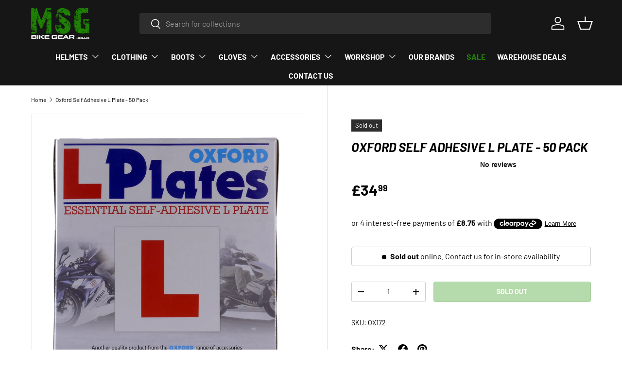

--- FILE ---
content_type: text/html; charset=utf-8
request_url: https://www.msgbikegear.co.uk/products/oxford-self-adhesive-l-plate-50-pack
body_size: 35052
content:
<!doctype html>
<html class="no-js" lang="en" dir="ltr">
<head><meta charset="utf-8">
<meta name="viewport" content="width=device-width,initial-scale=1">
<title>Oxford Self Adhesive L Plate - 50 Pack &ndash; MSG Bike Gear</title><link rel="canonical" href="https://www.msgbikegear.co.uk/products/oxford-self-adhesive-l-plate-50-pack"><link rel="icon" href="//www.msgbikegear.co.uk/cdn/shop/files/FAVICON_NEW_d314902d-8ad4-4735-82ba-91ef375bfb24.png?crop=center&height=48&v=1674657591&width=48" type="image/png">
  <link rel="apple-touch-icon" href="//www.msgbikegear.co.uk/cdn/shop/files/FAVICON_NEW_d314902d-8ad4-4735-82ba-91ef375bfb24.png?crop=center&height=180&v=1674657591&width=180"><meta name="description" content="Oxford Self Adhesive L Plate - 50 Pack It is a legal requirement for any learning rider to display L-plates - and it has never been easier than using self-adhesive sticking L plates. Fasten one on both the front and rear of your 125cc (or lower!) motorbike, and off you go! What&#39;s included? 50 x Self Adhesive L Plates"><meta property="og:site_name" content="MSG Bike Gear">
<meta property="og:url" content="https://www.msgbikegear.co.uk/products/oxford-self-adhesive-l-plate-50-pack">
<meta property="og:title" content="Oxford Self Adhesive L Plate - 50 Pack">
<meta property="og:type" content="product">
<meta property="og:description" content="Oxford Self Adhesive L Plate - 50 Pack It is a legal requirement for any learning rider to display L-plates - and it has never been easier than using self-adhesive sticking L plates. Fasten one on both the front and rear of your 125cc (or lower!) motorbike, and off you go! What&#39;s included? 50 x Self Adhesive L Plates"><meta property="og:image" content="http://www.msgbikegear.co.uk/cdn/shop/products/4110-ox172-1.jpg?crop=center&height=1200&v=1571441453&width=1200">
  <meta property="og:image:secure_url" content="https://www.msgbikegear.co.uk/cdn/shop/products/4110-ox172-1.jpg?crop=center&height=1200&v=1571441453&width=1200">
  <meta property="og:image:width" content="1000">
  <meta property="og:image:height" content="967"><meta property="og:price:amount" content="34.99">
  <meta property="og:price:currency" content="GBP"><meta name="twitter:site" content="@msgbikegear?lang=en"><meta name="twitter:card" content="summary_large_image">
<meta name="twitter:title" content="Oxford Self Adhesive L Plate - 50 Pack">
<meta name="twitter:description" content="Oxford Self Adhesive L Plate - 50 Pack It is a legal requirement for any learning rider to display L-plates - and it has never been easier than using self-adhesive sticking L plates. Fasten one on both the front and rear of your 125cc (or lower!) motorbike, and off you go! What&#39;s included? 50 x Self Adhesive L Plates">
<!-- Google Tag Manager -->
  <script>(function(w,d,s,l,i){w[l]=w[l]||[];w[l].push({'gtm.start':
  new Date().getTime(),event:'gtm.js'});var f=d.getElementsByTagName(s)[0],
  j=d.createElement(s),dl=l!='dataLayer'?'&l='+l:'';j.async=true;j.src=
  'https://www.googletagmanager.com/gtm.js?id='+i+dl;f.parentNode.insertBefore(j,f);
  })(window,document,'script','dataLayer','GTM-MS4DQMZN');</script>
  <!-- End Google Tag Manager -->
  
  <link rel="preload" href="//www.msgbikegear.co.uk/cdn/shop/t/41/assets/main.css?v=39030617625032399421738700475" as="style"><style data-shopify>
@font-face {
  font-family: Barlow;
  font-weight: 400;
  font-style: normal;
  font-display: swap;
  src: url("//www.msgbikegear.co.uk/cdn/fonts/barlow/barlow_n4.038c60d7ea9ddb238b2f64ba6f463ba6c0b5e5ad.woff2") format("woff2"),
       url("//www.msgbikegear.co.uk/cdn/fonts/barlow/barlow_n4.074a9f2b990b38aec7d56c68211821e455b6d075.woff") format("woff");
}
@font-face {
  font-family: Barlow;
  font-weight: 700;
  font-style: normal;
  font-display: swap;
  src: url("//www.msgbikegear.co.uk/cdn/fonts/barlow/barlow_n7.691d1d11f150e857dcbc1c10ef03d825bc378d81.woff2") format("woff2"),
       url("//www.msgbikegear.co.uk/cdn/fonts/barlow/barlow_n7.4fdbb1cb7da0e2c2f88492243ffa2b4f91924840.woff") format("woff");
}
@font-face {
  font-family: Barlow;
  font-weight: 400;
  font-style: italic;
  font-display: swap;
  src: url("//www.msgbikegear.co.uk/cdn/fonts/barlow/barlow_i4.8c59b6445f83f078b3520bad98b24d859431b377.woff2") format("woff2"),
       url("//www.msgbikegear.co.uk/cdn/fonts/barlow/barlow_i4.bf7e6d69237bd02188410034976892368fd014c0.woff") format("woff");
}
@font-face {
  font-family: Barlow;
  font-weight: 700;
  font-style: italic;
  font-display: swap;
  src: url("//www.msgbikegear.co.uk/cdn/fonts/barlow/barlow_i7.50e19d6cc2ba5146fa437a5a7443c76d5d730103.woff2") format("woff2"),
       url("//www.msgbikegear.co.uk/cdn/fonts/barlow/barlow_i7.47e9f98f1b094d912e6fd631cc3fe93d9f40964f.woff") format("woff");
}
@font-face {
  font-family: Barlow;
  font-weight: 700;
  font-style: italic;
  font-display: swap;
  src: url("//www.msgbikegear.co.uk/cdn/fonts/barlow/barlow_i7.50e19d6cc2ba5146fa437a5a7443c76d5d730103.woff2") format("woff2"),
       url("//www.msgbikegear.co.uk/cdn/fonts/barlow/barlow_i7.47e9f98f1b094d912e6fd631cc3fe93d9f40964f.woff") format("woff");
}
@font-face {
  font-family: Barlow;
  font-weight: 700;
  font-style: normal;
  font-display: swap;
  src: url("//www.msgbikegear.co.uk/cdn/fonts/barlow/barlow_n7.691d1d11f150e857dcbc1c10ef03d825bc378d81.woff2") format("woff2"),
       url("//www.msgbikegear.co.uk/cdn/fonts/barlow/barlow_n7.4fdbb1cb7da0e2c2f88492243ffa2b4f91924840.woff") format("woff");
}
:root {
      --bg-color: 255 255 255 / 1.0;
      --bg-color-og: 255 255 255 / 1.0;
      --heading-color: 0 0 0;
      --text-color: 0 0 0;
      --text-color-og: 0 0 0;
      --scrollbar-color: 0 0 0;
      --link-color: 0 0 0;
      --link-color-og: 0 0 0;
      --star-color: 255 215 55;--swatch-border-color-default: 204 204 204;
        --swatch-border-color-active: 128 128 128;
        --swatch-card-size: 48px;
        --swatch-variant-picker-size: 64px;--color-scheme-1-bg: 255 255 255 / 1.0;
      --color-scheme-1-grad: ;
      --color-scheme-1-heading: 0 0 0;
      --color-scheme-1-text: 0 0 0;
      --color-scheme-1-btn-bg: 33 133 7;
      --color-scheme-1-btn-text: 255 255 255;
      --color-scheme-1-btn-bg-hover: 71 163 47;--color-scheme-2-bg: 46 46 46 / 1.0;
      --color-scheme-2-grad: linear-gradient(180deg, rgba(46, 46, 46, 1), rgba(46, 46, 46, 1) 100%);
      --color-scheme-2-heading: 255 255 255;
      --color-scheme-2-text: 255 255 255;
      --color-scheme-2-btn-bg: 33 133 7;
      --color-scheme-2-btn-text: 255 255 255;
      --color-scheme-2-btn-bg-hover: 71 163 47;--color-scheme-3-bg: 17 84 0 / 1.0;
      --color-scheme-3-grad: linear-gradient(180deg, rgba(33, 133, 7, 1), rgba(13, 54, 2, 1) 100%);
      --color-scheme-3-heading: 255 255 255;
      --color-scheme-3-text: 255 255 255;
      --color-scheme-3-btn-bg: 255 255 255;
      --color-scheme-3-btn-text: 33 133 7;
      --color-scheme-3-btn-bg-hover: 231 242 228;

      --drawer-bg-color: 255 255 255 / 1.0;
      --drawer-text-color: 0 0 0;

      --panel-bg-color: 245 245 245 / 1.0;
      --panel-heading-color: 0 0 0;
      --panel-text-color: 0 0 0;

      --in-stock-text-color: 13 164 74;
      --low-stock-text-color: 54 55 55;
      --very-low-stock-text-color: 227 43 43;
      --no-stock-text-color: 7 7 7;
      --no-stock-backordered-text-color: 119 119 119;

      --error-bg-color: 252 237 238;
      --error-text-color: 180 12 28;
      --success-bg-color: 232 246 234;
      --success-text-color: 44 126 63;
      --info-bg-color: 228 237 250;
      --info-text-color: 26 102 210;

      --heading-font-family: Barlow, sans-serif;
      --heading-font-style: italic;
      --heading-font-weight: 700;
      --heading-scale-start: 6;

      --navigation-font-family: Barlow, sans-serif;
      --navigation-font-style: normal;
      --navigation-font-weight: 700;
      --heading-text-transform: uppercase;

      --subheading-text-transform: uppercase;
      --body-font-family: Barlow, sans-serif;
      --body-font-style: normal;
      --body-font-weight: 400;
      --body-font-size: 16;

      --section-gap: 32;
      --heading-gap: calc(8 * var(--space-unit));--heading-gap: calc(6 * var(--space-unit));--grid-column-gap: 20px;--btn-bg-color: 33 133 7;
      --btn-bg-hover-color: 71 163 47;
      --btn-text-color: 255 255 255;
      --btn-bg-color-og: 33 133 7;
      --btn-text-color-og: 255 255 255;
      --btn-alt-bg-color: 255 255 255;
      --btn-alt-bg-alpha: 1.0;
      --btn-alt-text-color: 0 0 0;
      --btn-border-width: 1px;
      --btn-padding-y: 12px;

      
      --btn-border-radius: 4px;
      

      --btn-lg-border-radius: 50%;
      --btn-icon-border-radius: 50%;
      --input-with-btn-inner-radius: var(--btn-border-radius);
      --btn-text-transform: uppercase;

      --input-bg-color: 255 255 255 / 1.0;
      --input-text-color: 0 0 0;
      --input-border-width: 1px;
      --input-border-radius: 3px;
      --textarea-border-radius: 3px;
      --input-border-radius: 4px;
      --input-bg-color-diff-3: #f7f7f7;
      --input-bg-color-diff-6: #f0f0f0;

      --modal-border-radius: 3px;
      --modal-overlay-color: 0 0 0;
      --modal-overlay-opacity: 0.4;
      --drawer-border-radius: 3px;
      --overlay-border-radius: 3px;

      --custom-label-bg-color: 129 244 225;
      --custom-label-text-color: 7 7 7;--sale-label-bg-color: 227 43 43;
      --sale-label-text-color: 255 255 255;--sold-out-label-bg-color: 46 46 46;
      --sold-out-label-text-color: 255 255 255;--new-label-bg-color: 33 133 7;
      --new-label-text-color: 255 255 255;--preorder-label-bg-color: 86 203 249;
      --preorder-label-text-color: 0 0 0;

      --collection-label-color: 0 126 18;

      --page-width: 1920px;
      --gutter-sm: 20px;
      --gutter-md: 32px;
      --gutter-lg: 64px;

      --payment-terms-bg-color: #ffffff;

      --coll-card-bg-color: #f5f5f5;
      --coll-card-border-color: #ffffff;

      --card-highlight-bg-color: #F9F9F9;
      --card-highlight-text-color: 85 85 85;
      --card-highlight-border-color: #E1E1E1;
        
          --aos-animate-duration: 1s;
        

        
          --aos-min-width: 0;
        
      

      --reading-width: 48em;
    }

    @media (max-width: 769px) {
      :root {
        --reading-width: 36em;
      }
    }
  </style><link rel="stylesheet" href="//www.msgbikegear.co.uk/cdn/shop/t/41/assets/main.css?v=39030617625032399421738700475">
  <script src="//www.msgbikegear.co.uk/cdn/shop/t/41/assets/main.js?v=76476094356780495751738700475" defer="defer"></script><link rel="preload" href="//www.msgbikegear.co.uk/cdn/fonts/barlow/barlow_n4.038c60d7ea9ddb238b2f64ba6f463ba6c0b5e5ad.woff2" as="font" type="font/woff2" crossorigin fetchpriority="high"><link rel="preload" href="//www.msgbikegear.co.uk/cdn/fonts/barlow/barlow_i7.50e19d6cc2ba5146fa437a5a7443c76d5d730103.woff2" as="font" type="font/woff2" crossorigin fetchpriority="high"><link rel="stylesheet" href="//www.msgbikegear.co.uk/cdn/shop/t/41/assets/swatches.css?v=166609259687782795851739144085" media="print" onload="this.media='all'">
    <noscript><link rel="stylesheet" href="//www.msgbikegear.co.uk/cdn/shop/t/41/assets/swatches.css?v=166609259687782795851739144085"></noscript><script>window.performance && window.performance.mark && window.performance.mark('shopify.content_for_header.start');</script><meta name="google-site-verification" content="pcKXAuOwS1YQXQ5r5xjB675oSB2oz0dEf0KmiRDa2r0">
<meta id="shopify-digital-wallet" name="shopify-digital-wallet" content="/9781676/digital_wallets/dialog">
<meta name="shopify-checkout-api-token" content="334fda3231795d5ca27c2d4473c39869">
<meta id="in-context-paypal-metadata" data-shop-id="9781676" data-venmo-supported="false" data-environment="production" data-locale="en_US" data-paypal-v4="true" data-currency="GBP">
<link rel="alternate" type="application/json+oembed" href="https://www.msgbikegear.co.uk/products/oxford-self-adhesive-l-plate-50-pack.oembed">
<script async="async" src="/checkouts/internal/preloads.js?locale=en-GB"></script>
<script id="shopify-features" type="application/json">{"accessToken":"334fda3231795d5ca27c2d4473c39869","betas":["rich-media-storefront-analytics"],"domain":"www.msgbikegear.co.uk","predictiveSearch":true,"shopId":9781676,"locale":"en"}</script>
<script>var Shopify = Shopify || {};
Shopify.shop = "msg-bike-gear.myshopify.com";
Shopify.locale = "en";
Shopify.currency = {"active":"GBP","rate":"1.0"};
Shopify.country = "GB";
Shopify.theme = {"name":"Enterprise","id":177280876930,"schema_name":"Enterprise","schema_version":"1.6.2","theme_store_id":1657,"role":"main"};
Shopify.theme.handle = "null";
Shopify.theme.style = {"id":null,"handle":null};
Shopify.cdnHost = "www.msgbikegear.co.uk/cdn";
Shopify.routes = Shopify.routes || {};
Shopify.routes.root = "/";</script>
<script type="module">!function(o){(o.Shopify=o.Shopify||{}).modules=!0}(window);</script>
<script>!function(o){function n(){var o=[];function n(){o.push(Array.prototype.slice.apply(arguments))}return n.q=o,n}var t=o.Shopify=o.Shopify||{};t.loadFeatures=n(),t.autoloadFeatures=n()}(window);</script>
<script id="shop-js-analytics" type="application/json">{"pageType":"product"}</script>
<script defer="defer" async type="module" src="//www.msgbikegear.co.uk/cdn/shopifycloud/shop-js/modules/v2/client.init-shop-cart-sync_BT-GjEfc.en.esm.js"></script>
<script defer="defer" async type="module" src="//www.msgbikegear.co.uk/cdn/shopifycloud/shop-js/modules/v2/chunk.common_D58fp_Oc.esm.js"></script>
<script defer="defer" async type="module" src="//www.msgbikegear.co.uk/cdn/shopifycloud/shop-js/modules/v2/chunk.modal_xMitdFEc.esm.js"></script>
<script type="module">
  await import("//www.msgbikegear.co.uk/cdn/shopifycloud/shop-js/modules/v2/client.init-shop-cart-sync_BT-GjEfc.en.esm.js");
await import("//www.msgbikegear.co.uk/cdn/shopifycloud/shop-js/modules/v2/chunk.common_D58fp_Oc.esm.js");
await import("//www.msgbikegear.co.uk/cdn/shopifycloud/shop-js/modules/v2/chunk.modal_xMitdFEc.esm.js");

  window.Shopify.SignInWithShop?.initShopCartSync?.({"fedCMEnabled":true,"windoidEnabled":true});

</script>
<script>(function() {
  var isLoaded = false;
  function asyncLoad() {
    if (isLoaded) return;
    isLoaded = true;
    var urls = ["\/\/www.powr.io\/powr.js?powr-token=msg-bike-gear.myshopify.com\u0026external-type=shopify\u0026shop=msg-bike-gear.myshopify.com","https:\/\/chimpstatic.com\/mcjs-connected\/js\/users\/fa552c6240a41bec4c20e414a\/0e166c54922177829b332433a.js?shop=msg-bike-gear.myshopify.com","https:\/\/ecommplugins-trustboxsettings.trustpilot.com\/msg-bike-gear.myshopify.com.js?settings=1759525443997\u0026shop=msg-bike-gear.myshopify.com","https:\/\/widget.trustpilot.com\/bootstrap\/v5\/tp.widget.sync.bootstrap.min.js?shop=msg-bike-gear.myshopify.com","https:\/\/ecommplugins-scripts.trustpilot.com\/v2.1\/js\/header.min.js?settings=eyJrZXkiOiJHVW9DaGhmaGRlUFJ3eDBtIiwicyI6InNrdSJ9\u0026shop=msg-bike-gear.myshopify.com","https:\/\/js.smile.io\/v1\/smile-shopify.js?shop=msg-bike-gear.myshopify.com","https:\/\/ecommplugins-scripts.trustpilot.com\/v2.1\/js\/success.min.js?settings=eyJrZXkiOiJHVW9DaGhmaGRlUFJ3eDBtIiwicyI6InNrdSIsInQiOlsib3JkZXJzL2Z1bGZpbGxlZCJdLCJ2IjoiIiwiYSI6IlNob3BpZnktMS4wLjAifQ==\u0026shop=msg-bike-gear.myshopify.com","https:\/\/s3.eu-west-1.amazonaws.com\/production-klarna-il-shopify-osm\/0b7fe7c4a98ef8166eeafee767bc667686567a25\/msg-bike-gear.myshopify.com-1763331701223.js?shop=msg-bike-gear.myshopify.com","https:\/\/size-guides.esc-apps-cdn.com\/1769080193-app.msg-bike-gear.myshopify.com.js?shop=msg-bike-gear.myshopify.com"];
    for (var i = 0; i < urls.length; i++) {
      var s = document.createElement('script');
      s.type = 'text/javascript';
      s.async = true;
      s.src = urls[i];
      var x = document.getElementsByTagName('script')[0];
      x.parentNode.insertBefore(s, x);
    }
  };
  if(window.attachEvent) {
    window.attachEvent('onload', asyncLoad);
  } else {
    window.addEventListener('load', asyncLoad, false);
  }
})();</script>
<script id="__st">var __st={"a":9781676,"offset":0,"reqid":"f0efe91f-3592-4a35-abb9-6b25b580fb39-1769187695","pageurl":"www.msgbikegear.co.uk\/products\/oxford-self-adhesive-l-plate-50-pack","u":"28accf74c4c9","p":"product","rtyp":"product","rid":3561044475988};</script>
<script>window.ShopifyPaypalV4VisibilityTracking = true;</script>
<script id="captcha-bootstrap">!function(){'use strict';const t='contact',e='account',n='new_comment',o=[[t,t],['blogs',n],['comments',n],[t,'customer']],c=[[e,'customer_login'],[e,'guest_login'],[e,'recover_customer_password'],[e,'create_customer']],r=t=>t.map((([t,e])=>`form[action*='/${t}']:not([data-nocaptcha='true']) input[name='form_type'][value='${e}']`)).join(','),a=t=>()=>t?[...document.querySelectorAll(t)].map((t=>t.form)):[];function s(){const t=[...o],e=r(t);return a(e)}const i='password',u='form_key',d=['recaptcha-v3-token','g-recaptcha-response','h-captcha-response',i],f=()=>{try{return window.sessionStorage}catch{return}},m='__shopify_v',_=t=>t.elements[u];function p(t,e,n=!1){try{const o=window.sessionStorage,c=JSON.parse(o.getItem(e)),{data:r}=function(t){const{data:e,action:n}=t;return t[m]||n?{data:e,action:n}:{data:t,action:n}}(c);for(const[e,n]of Object.entries(r))t.elements[e]&&(t.elements[e].value=n);n&&o.removeItem(e)}catch(o){console.error('form repopulation failed',{error:o})}}const l='form_type',E='cptcha';function T(t){t.dataset[E]=!0}const w=window,h=w.document,L='Shopify',v='ce_forms',y='captcha';let A=!1;((t,e)=>{const n=(g='f06e6c50-85a8-45c8-87d0-21a2b65856fe',I='https://cdn.shopify.com/shopifycloud/storefront-forms-hcaptcha/ce_storefront_forms_captcha_hcaptcha.v1.5.2.iife.js',D={infoText:'Protected by hCaptcha',privacyText:'Privacy',termsText:'Terms'},(t,e,n)=>{const o=w[L][v],c=o.bindForm;if(c)return c(t,g,e,D).then(n);var r;o.q.push([[t,g,e,D],n]),r=I,A||(h.body.append(Object.assign(h.createElement('script'),{id:'captcha-provider',async:!0,src:r})),A=!0)});var g,I,D;w[L]=w[L]||{},w[L][v]=w[L][v]||{},w[L][v].q=[],w[L][y]=w[L][y]||{},w[L][y].protect=function(t,e){n(t,void 0,e),T(t)},Object.freeze(w[L][y]),function(t,e,n,w,h,L){const[v,y,A,g]=function(t,e,n){const i=e?o:[],u=t?c:[],d=[...i,...u],f=r(d),m=r(i),_=r(d.filter((([t,e])=>n.includes(e))));return[a(f),a(m),a(_),s()]}(w,h,L),I=t=>{const e=t.target;return e instanceof HTMLFormElement?e:e&&e.form},D=t=>v().includes(t);t.addEventListener('submit',(t=>{const e=I(t);if(!e)return;const n=D(e)&&!e.dataset.hcaptchaBound&&!e.dataset.recaptchaBound,o=_(e),c=g().includes(e)&&(!o||!o.value);(n||c)&&t.preventDefault(),c&&!n&&(function(t){try{if(!f())return;!function(t){const e=f();if(!e)return;const n=_(t);if(!n)return;const o=n.value;o&&e.removeItem(o)}(t);const e=Array.from(Array(32),(()=>Math.random().toString(36)[2])).join('');!function(t,e){_(t)||t.append(Object.assign(document.createElement('input'),{type:'hidden',name:u})),t.elements[u].value=e}(t,e),function(t,e){const n=f();if(!n)return;const o=[...t.querySelectorAll(`input[type='${i}']`)].map((({name:t})=>t)),c=[...d,...o],r={};for(const[a,s]of new FormData(t).entries())c.includes(a)||(r[a]=s);n.setItem(e,JSON.stringify({[m]:1,action:t.action,data:r}))}(t,e)}catch(e){console.error('failed to persist form',e)}}(e),e.submit())}));const S=(t,e)=>{t&&!t.dataset[E]&&(n(t,e.some((e=>e===t))),T(t))};for(const o of['focusin','change'])t.addEventListener(o,(t=>{const e=I(t);D(e)&&S(e,y())}));const B=e.get('form_key'),M=e.get(l),P=B&&M;t.addEventListener('DOMContentLoaded',(()=>{const t=y();if(P)for(const e of t)e.elements[l].value===M&&p(e,B);[...new Set([...A(),...v().filter((t=>'true'===t.dataset.shopifyCaptcha))])].forEach((e=>S(e,t)))}))}(h,new URLSearchParams(w.location.search),n,t,e,['guest_login'])})(!0,!0)}();</script>
<script integrity="sha256-4kQ18oKyAcykRKYeNunJcIwy7WH5gtpwJnB7kiuLZ1E=" data-source-attribution="shopify.loadfeatures" defer="defer" src="//www.msgbikegear.co.uk/cdn/shopifycloud/storefront/assets/storefront/load_feature-a0a9edcb.js" crossorigin="anonymous"></script>
<script data-source-attribution="shopify.dynamic_checkout.dynamic.init">var Shopify=Shopify||{};Shopify.PaymentButton=Shopify.PaymentButton||{isStorefrontPortableWallets:!0,init:function(){window.Shopify.PaymentButton.init=function(){};var t=document.createElement("script");t.src="https://www.msgbikegear.co.uk/cdn/shopifycloud/portable-wallets/latest/portable-wallets.en.js",t.type="module",document.head.appendChild(t)}};
</script>
<script data-source-attribution="shopify.dynamic_checkout.buyer_consent">
  function portableWalletsHideBuyerConsent(e){var t=document.getElementById("shopify-buyer-consent"),n=document.getElementById("shopify-subscription-policy-button");t&&n&&(t.classList.add("hidden"),t.setAttribute("aria-hidden","true"),n.removeEventListener("click",e))}function portableWalletsShowBuyerConsent(e){var t=document.getElementById("shopify-buyer-consent"),n=document.getElementById("shopify-subscription-policy-button");t&&n&&(t.classList.remove("hidden"),t.removeAttribute("aria-hidden"),n.addEventListener("click",e))}window.Shopify?.PaymentButton&&(window.Shopify.PaymentButton.hideBuyerConsent=portableWalletsHideBuyerConsent,window.Shopify.PaymentButton.showBuyerConsent=portableWalletsShowBuyerConsent);
</script>
<script data-source-attribution="shopify.dynamic_checkout.cart.bootstrap">document.addEventListener("DOMContentLoaded",(function(){function t(){return document.querySelector("shopify-accelerated-checkout-cart, shopify-accelerated-checkout")}if(t())Shopify.PaymentButton.init();else{new MutationObserver((function(e,n){t()&&(Shopify.PaymentButton.init(),n.disconnect())})).observe(document.body,{childList:!0,subtree:!0})}}));
</script>
<script id='scb4127' type='text/javascript' async='' src='https://www.msgbikegear.co.uk/cdn/shopifycloud/privacy-banner/storefront-banner.js'></script><link id="shopify-accelerated-checkout-styles" rel="stylesheet" media="screen" href="https://www.msgbikegear.co.uk/cdn/shopifycloud/portable-wallets/latest/accelerated-checkout-backwards-compat.css" crossorigin="anonymous">
<style id="shopify-accelerated-checkout-cart">
        #shopify-buyer-consent {
  margin-top: 1em;
  display: inline-block;
  width: 100%;
}

#shopify-buyer-consent.hidden {
  display: none;
}

#shopify-subscription-policy-button {
  background: none;
  border: none;
  padding: 0;
  text-decoration: underline;
  font-size: inherit;
  cursor: pointer;
}

#shopify-subscription-policy-button::before {
  box-shadow: none;
}

      </style>
<script id="sections-script" data-sections="header,footer" defer="defer" src="//www.msgbikegear.co.uk/cdn/shop/t/41/compiled_assets/scripts.js?v=24572"></script>
<script>window.performance && window.performance.mark && window.performance.mark('shopify.content_for_header.end');</script>

    <script src="//www.msgbikegear.co.uk/cdn/shop/t/41/assets/animate-on-scroll.js?v=15249566486942820451738700475" defer="defer"></script>
    <link rel="stylesheet" href="//www.msgbikegear.co.uk/cdn/shop/t/41/assets/animate-on-scroll.css?v=116194678796051782541738700475">
  

  <script>document.documentElement.className = document.documentElement.className.replace('no-js', 'js');</script><!-- CC Custom Head Start --><!-- CC Custom Head End --><!-- TrustBox script -->
  <script type="text/javascript" src="//widget.trustpilot.com/bootstrap/v5/tp.widget.bootstrap.min.js" async></script>
  <!-- End TrustBox script -->
  
  <script type="application/ld+json">
{
  "@context": "https://schema.org",
  "@type": "Organization",
  "name": "MSG Bike Gear",
  "url": "https://www.msgbikegear.co.uk/",
  "logo": "https://cdn.shopify.com/s/files/1/0978/1676/files/weblogo_b54414be-a891-4d44-b35d-25ae3eeb6349.png?v=1671620969",
  "description": "MSG Bike Gear is one of the UK’s foremost retailers of Motorcycle Helmets, Clothing, Parts &amp; Accessories, financing options &amp; Free UK delivery available!",
  "email": "support@msgbikegear.co.uk",
  "telephone": "01325 333346",
  "sameAs": [
    "https://www.facebook.com/msgbikegearltd",
    "https://www.instagram.com/msgbikegear/",
    "https://x.com/msgbikegear",
    "https://www.youtube.com/channel/UCioCirfZK9tRtHvBulLN7TQ"
  ],
  "address": {
    "@type": "PostalAddress",
    "streetAddress": "Newsham Hall",
    "addressLocality": "Eaglescliffe",
    "postalCode": "TS16 0QS",
    "addressCountry": "GB"
  },
  "contactPoint": {
    "@type": "ContactPoint",
    "telephone": "01325 333346",
    "contactType": "Customer Service",
    "areaServed": "GB",
    "availableLanguage": ["English"]
  },
  "openingHoursSpecification": [{
    "@type": "OpeningHoursSpecification",
    "dayOfWeek": [
      "Monday",
      "Tuesday",
      "Wednesday",
      "Thursday",
      "Friday"
    ],
    "opens": "09:00",
    "closes": "17:30"
  },{
    "@type": "OpeningHoursSpecification",
    "dayOfWeek": [
      "Saturday"
    ],
    "opens": "10:00",
    "closes": "16:00"
  }],
  "hasOfferCatalog": {
    "@type": "OfferCatalog",
    "name": "Motorcycle Shop Product Categories",
    "itemListElement": [
      {
        "@type": "OfferCatalog",
        "name": "Motorcycle Helmets",
        "url": "https://www.msgbikegear.co.uk/collections/helmets"
      },
      {
        "@type": "OfferCatalog",
        "name": "Motorcycle Clothing",
        "url": "https://www.msgbikegear.co.uk/collections/clothing"
      },
      {
        "@type": "OfferCatalog",
        "name": "Motorcycle Boots",
        "url": "https://www.msgbikegear.co.uk/collections/boots"
      },
      {
        "@type": "OfferCatalog",
        "name": "Motorcycle Gloves",
        "url": "https://www.msgbikegear.co.uk/collections/gloves"
      },
      {
        "@type": "OfferCatalog",
        "name": "Motorcycle Accessories",
        "url": "https://www.msgbikegear.co.uk/collections/accessories"
      },
      {
        "@type": "OfferCatalog",
        "name": "Motorcycle Workshop Accessories",
        "url": "https://www.msgbikegear.co.uk/collections/workshop-accessories"
      }
    ]
  }
}
</script>

<script src="https://cdn.shopify.com/extensions/128bf8df-35f8-4bee-8bb4-b0ebe6eff35c/clearpay-on-site-messaging-1/assets/messaging-lib-loader.js" type="text/javascript" defer="defer"></script>
<script src="https://cdn.shopify.com/extensions/6da6ffdd-cf2b-4a18-80e5-578ff81399ca/klarna-on-site-messaging-33/assets/index.js" type="text/javascript" defer="defer"></script>
<script src="https://cdn.shopify.com/extensions/4e276193-403c-423f-833c-fefed71819cf/forms-2298/assets/shopify-forms-loader.js" type="text/javascript" defer="defer"></script>
<link href="https://monorail-edge.shopifysvc.com" rel="dns-prefetch">
<script>(function(){if ("sendBeacon" in navigator && "performance" in window) {try {var session_token_from_headers = performance.getEntriesByType('navigation')[0].serverTiming.find(x => x.name == '_s').description;} catch {var session_token_from_headers = undefined;}var session_cookie_matches = document.cookie.match(/_shopify_s=([^;]*)/);var session_token_from_cookie = session_cookie_matches && session_cookie_matches.length === 2 ? session_cookie_matches[1] : "";var session_token = session_token_from_headers || session_token_from_cookie || "";function handle_abandonment_event(e) {var entries = performance.getEntries().filter(function(entry) {return /monorail-edge.shopifysvc.com/.test(entry.name);});if (!window.abandonment_tracked && entries.length === 0) {window.abandonment_tracked = true;var currentMs = Date.now();var navigation_start = performance.timing.navigationStart;var payload = {shop_id: 9781676,url: window.location.href,navigation_start,duration: currentMs - navigation_start,session_token,page_type: "product"};window.navigator.sendBeacon("https://monorail-edge.shopifysvc.com/v1/produce", JSON.stringify({schema_id: "online_store_buyer_site_abandonment/1.1",payload: payload,metadata: {event_created_at_ms: currentMs,event_sent_at_ms: currentMs}}));}}window.addEventListener('pagehide', handle_abandonment_event);}}());</script>
<script id="web-pixels-manager-setup">(function e(e,d,r,n,o){if(void 0===o&&(o={}),!Boolean(null===(a=null===(i=window.Shopify)||void 0===i?void 0:i.analytics)||void 0===a?void 0:a.replayQueue)){var i,a;window.Shopify=window.Shopify||{};var t=window.Shopify;t.analytics=t.analytics||{};var s=t.analytics;s.replayQueue=[],s.publish=function(e,d,r){return s.replayQueue.push([e,d,r]),!0};try{self.performance.mark("wpm:start")}catch(e){}var l=function(){var e={modern:/Edge?\/(1{2}[4-9]|1[2-9]\d|[2-9]\d{2}|\d{4,})\.\d+(\.\d+|)|Firefox\/(1{2}[4-9]|1[2-9]\d|[2-9]\d{2}|\d{4,})\.\d+(\.\d+|)|Chrom(ium|e)\/(9{2}|\d{3,})\.\d+(\.\d+|)|(Maci|X1{2}).+ Version\/(15\.\d+|(1[6-9]|[2-9]\d|\d{3,})\.\d+)([,.]\d+|)( \(\w+\)|)( Mobile\/\w+|) Safari\/|Chrome.+OPR\/(9{2}|\d{3,})\.\d+\.\d+|(CPU[ +]OS|iPhone[ +]OS|CPU[ +]iPhone|CPU IPhone OS|CPU iPad OS)[ +]+(15[._]\d+|(1[6-9]|[2-9]\d|\d{3,})[._]\d+)([._]\d+|)|Android:?[ /-](13[3-9]|1[4-9]\d|[2-9]\d{2}|\d{4,})(\.\d+|)(\.\d+|)|Android.+Firefox\/(13[5-9]|1[4-9]\d|[2-9]\d{2}|\d{4,})\.\d+(\.\d+|)|Android.+Chrom(ium|e)\/(13[3-9]|1[4-9]\d|[2-9]\d{2}|\d{4,})\.\d+(\.\d+|)|SamsungBrowser\/([2-9]\d|\d{3,})\.\d+/,legacy:/Edge?\/(1[6-9]|[2-9]\d|\d{3,})\.\d+(\.\d+|)|Firefox\/(5[4-9]|[6-9]\d|\d{3,})\.\d+(\.\d+|)|Chrom(ium|e)\/(5[1-9]|[6-9]\d|\d{3,})\.\d+(\.\d+|)([\d.]+$|.*Safari\/(?![\d.]+ Edge\/[\d.]+$))|(Maci|X1{2}).+ Version\/(10\.\d+|(1[1-9]|[2-9]\d|\d{3,})\.\d+)([,.]\d+|)( \(\w+\)|)( Mobile\/\w+|) Safari\/|Chrome.+OPR\/(3[89]|[4-9]\d|\d{3,})\.\d+\.\d+|(CPU[ +]OS|iPhone[ +]OS|CPU[ +]iPhone|CPU IPhone OS|CPU iPad OS)[ +]+(10[._]\d+|(1[1-9]|[2-9]\d|\d{3,})[._]\d+)([._]\d+|)|Android:?[ /-](13[3-9]|1[4-9]\d|[2-9]\d{2}|\d{4,})(\.\d+|)(\.\d+|)|Mobile Safari.+OPR\/([89]\d|\d{3,})\.\d+\.\d+|Android.+Firefox\/(13[5-9]|1[4-9]\d|[2-9]\d{2}|\d{4,})\.\d+(\.\d+|)|Android.+Chrom(ium|e)\/(13[3-9]|1[4-9]\d|[2-9]\d{2}|\d{4,})\.\d+(\.\d+|)|Android.+(UC? ?Browser|UCWEB|U3)[ /]?(15\.([5-9]|\d{2,})|(1[6-9]|[2-9]\d|\d{3,})\.\d+)\.\d+|SamsungBrowser\/(5\.\d+|([6-9]|\d{2,})\.\d+)|Android.+MQ{2}Browser\/(14(\.(9|\d{2,})|)|(1[5-9]|[2-9]\d|\d{3,})(\.\d+|))(\.\d+|)|K[Aa][Ii]OS\/(3\.\d+|([4-9]|\d{2,})\.\d+)(\.\d+|)/},d=e.modern,r=e.legacy,n=navigator.userAgent;return n.match(d)?"modern":n.match(r)?"legacy":"unknown"}(),u="modern"===l?"modern":"legacy",c=(null!=n?n:{modern:"",legacy:""})[u],f=function(e){return[e.baseUrl,"/wpm","/b",e.hashVersion,"modern"===e.buildTarget?"m":"l",".js"].join("")}({baseUrl:d,hashVersion:r,buildTarget:u}),m=function(e){var d=e.version,r=e.bundleTarget,n=e.surface,o=e.pageUrl,i=e.monorailEndpoint;return{emit:function(e){var a=e.status,t=e.errorMsg,s=(new Date).getTime(),l=JSON.stringify({metadata:{event_sent_at_ms:s},events:[{schema_id:"web_pixels_manager_load/3.1",payload:{version:d,bundle_target:r,page_url:o,status:a,surface:n,error_msg:t},metadata:{event_created_at_ms:s}}]});if(!i)return console&&console.warn&&console.warn("[Web Pixels Manager] No Monorail endpoint provided, skipping logging."),!1;try{return self.navigator.sendBeacon.bind(self.navigator)(i,l)}catch(e){}var u=new XMLHttpRequest;try{return u.open("POST",i,!0),u.setRequestHeader("Content-Type","text/plain"),u.send(l),!0}catch(e){return console&&console.warn&&console.warn("[Web Pixels Manager] Got an unhandled error while logging to Monorail."),!1}}}}({version:r,bundleTarget:l,surface:e.surface,pageUrl:self.location.href,monorailEndpoint:e.monorailEndpoint});try{o.browserTarget=l,function(e){var d=e.src,r=e.async,n=void 0===r||r,o=e.onload,i=e.onerror,a=e.sri,t=e.scriptDataAttributes,s=void 0===t?{}:t,l=document.createElement("script"),u=document.querySelector("head"),c=document.querySelector("body");if(l.async=n,l.src=d,a&&(l.integrity=a,l.crossOrigin="anonymous"),s)for(var f in s)if(Object.prototype.hasOwnProperty.call(s,f))try{l.dataset[f]=s[f]}catch(e){}if(o&&l.addEventListener("load",o),i&&l.addEventListener("error",i),u)u.appendChild(l);else{if(!c)throw new Error("Did not find a head or body element to append the script");c.appendChild(l)}}({src:f,async:!0,onload:function(){if(!function(){var e,d;return Boolean(null===(d=null===(e=window.Shopify)||void 0===e?void 0:e.analytics)||void 0===d?void 0:d.initialized)}()){var d=window.webPixelsManager.init(e)||void 0;if(d){var r=window.Shopify.analytics;r.replayQueue.forEach((function(e){var r=e[0],n=e[1],o=e[2];d.publishCustomEvent(r,n,o)})),r.replayQueue=[],r.publish=d.publishCustomEvent,r.visitor=d.visitor,r.initialized=!0}}},onerror:function(){return m.emit({status:"failed",errorMsg:"".concat(f," has failed to load")})},sri:function(e){var d=/^sha384-[A-Za-z0-9+/=]+$/;return"string"==typeof e&&d.test(e)}(c)?c:"",scriptDataAttributes:o}),m.emit({status:"loading"})}catch(e){m.emit({status:"failed",errorMsg:(null==e?void 0:e.message)||"Unknown error"})}}})({shopId: 9781676,storefrontBaseUrl: "https://www.msgbikegear.co.uk",extensionsBaseUrl: "https://extensions.shopifycdn.com/cdn/shopifycloud/web-pixels-manager",monorailEndpoint: "https://monorail-edge.shopifysvc.com/unstable/produce_batch",surface: "storefront-renderer",enabledBetaFlags: ["2dca8a86"],webPixelsConfigList: [{"id":"2317910402","configuration":"{\"projectId\":\"u0dbcd3tdp\"}","eventPayloadVersion":"v1","runtimeContext":"STRICT","scriptVersion":"cf1781658ed156031118fc4bbc2ed159","type":"APP","apiClientId":240074326017,"privacyPurposes":[],"capabilities":["advanced_dom_events"],"dataSharingAdjustments":{"protectedCustomerApprovalScopes":["read_customer_personal_data"]}},{"id":"838435104","configuration":"{\"config\":\"{\\\"google_tag_ids\\\":[\\\"G-PD247E6H8E\\\"],\\\"target_country\\\":\\\"GB\\\",\\\"gtag_events\\\":[{\\\"type\\\":\\\"begin_checkout\\\",\\\"action_label\\\":\\\"G-PD247E6H8E\\\"},{\\\"type\\\":\\\"search\\\",\\\"action_label\\\":\\\"G-PD247E6H8E\\\"},{\\\"type\\\":\\\"view_item\\\",\\\"action_label\\\":\\\"G-PD247E6H8E\\\"},{\\\"type\\\":\\\"purchase\\\",\\\"action_label\\\":\\\"G-PD247E6H8E\\\"},{\\\"type\\\":\\\"page_view\\\",\\\"action_label\\\":\\\"G-PD247E6H8E\\\"},{\\\"type\\\":\\\"add_payment_info\\\",\\\"action_label\\\":\\\"G-PD247E6H8E\\\"},{\\\"type\\\":\\\"add_to_cart\\\",\\\"action_label\\\":\\\"G-PD247E6H8E\\\"}],\\\"enable_monitoring_mode\\\":false}\"}","eventPayloadVersion":"v1","runtimeContext":"OPEN","scriptVersion":"b2a88bafab3e21179ed38636efcd8a93","type":"APP","apiClientId":1780363,"privacyPurposes":[],"dataSharingAdjustments":{"protectedCustomerApprovalScopes":["read_customer_address","read_customer_email","read_customer_name","read_customer_personal_data","read_customer_phone"]}},{"id":"701301024","configuration":"{\"pixelCode\":\"CQ2M3BJC77U8HGT7M9TG\"}","eventPayloadVersion":"v1","runtimeContext":"STRICT","scriptVersion":"22e92c2ad45662f435e4801458fb78cc","type":"APP","apiClientId":4383523,"privacyPurposes":["ANALYTICS","MARKETING","SALE_OF_DATA"],"dataSharingAdjustments":{"protectedCustomerApprovalScopes":["read_customer_address","read_customer_email","read_customer_name","read_customer_personal_data","read_customer_phone"]}},{"id":"163643778","eventPayloadVersion":"v1","runtimeContext":"LAX","scriptVersion":"1","type":"CUSTOM","privacyPurposes":["MARKETING"],"name":"Meta pixel (migrated)"},{"id":"shopify-app-pixel","configuration":"{}","eventPayloadVersion":"v1","runtimeContext":"STRICT","scriptVersion":"0450","apiClientId":"shopify-pixel","type":"APP","privacyPurposes":["ANALYTICS","MARKETING"]},{"id":"shopify-custom-pixel","eventPayloadVersion":"v1","runtimeContext":"LAX","scriptVersion":"0450","apiClientId":"shopify-pixel","type":"CUSTOM","privacyPurposes":["ANALYTICS","MARKETING"]}],isMerchantRequest: false,initData: {"shop":{"name":"MSG Bike Gear","paymentSettings":{"currencyCode":"GBP"},"myshopifyDomain":"msg-bike-gear.myshopify.com","countryCode":"GB","storefrontUrl":"https:\/\/www.msgbikegear.co.uk"},"customer":null,"cart":null,"checkout":null,"productVariants":[{"price":{"amount":34.99,"currencyCode":"GBP"},"product":{"title":"Oxford Self Adhesive L Plate - 50 Pack","vendor":"Oxford","id":"3561044475988","untranslatedTitle":"Oxford Self Adhesive L Plate - 50 Pack","url":"\/products\/oxford-self-adhesive-l-plate-50-pack","type":"Accessories"},"id":"28175545434196","image":{"src":"\/\/www.msgbikegear.co.uk\/cdn\/shop\/products\/4110-ox172-1.jpg?v=1571441453"},"sku":"OX172","title":"Default Title","untranslatedTitle":"Default Title"}],"purchasingCompany":null},},"https://www.msgbikegear.co.uk/cdn","fcfee988w5aeb613cpc8e4bc33m6693e112",{"modern":"","legacy":""},{"shopId":"9781676","storefrontBaseUrl":"https:\/\/www.msgbikegear.co.uk","extensionBaseUrl":"https:\/\/extensions.shopifycdn.com\/cdn\/shopifycloud\/web-pixels-manager","surface":"storefront-renderer","enabledBetaFlags":"[\"2dca8a86\"]","isMerchantRequest":"false","hashVersion":"fcfee988w5aeb613cpc8e4bc33m6693e112","publish":"custom","events":"[[\"page_viewed\",{}],[\"product_viewed\",{\"productVariant\":{\"price\":{\"amount\":34.99,\"currencyCode\":\"GBP\"},\"product\":{\"title\":\"Oxford Self Adhesive L Plate - 50 Pack\",\"vendor\":\"Oxford\",\"id\":\"3561044475988\",\"untranslatedTitle\":\"Oxford Self Adhesive L Plate - 50 Pack\",\"url\":\"\/products\/oxford-self-adhesive-l-plate-50-pack\",\"type\":\"Accessories\"},\"id\":\"28175545434196\",\"image\":{\"src\":\"\/\/www.msgbikegear.co.uk\/cdn\/shop\/products\/4110-ox172-1.jpg?v=1571441453\"},\"sku\":\"OX172\",\"title\":\"Default Title\",\"untranslatedTitle\":\"Default Title\"}}]]"});</script><script>
  window.ShopifyAnalytics = window.ShopifyAnalytics || {};
  window.ShopifyAnalytics.meta = window.ShopifyAnalytics.meta || {};
  window.ShopifyAnalytics.meta.currency = 'GBP';
  var meta = {"product":{"id":3561044475988,"gid":"gid:\/\/shopify\/Product\/3561044475988","vendor":"Oxford","type":"Accessories","handle":"oxford-self-adhesive-l-plate-50-pack","variants":[{"id":28175545434196,"price":3499,"name":"Oxford Self Adhesive L Plate - 50 Pack","public_title":null,"sku":"OX172"}],"remote":false},"page":{"pageType":"product","resourceType":"product","resourceId":3561044475988,"requestId":"f0efe91f-3592-4a35-abb9-6b25b580fb39-1769187695"}};
  for (var attr in meta) {
    window.ShopifyAnalytics.meta[attr] = meta[attr];
  }
</script>
<script class="analytics">
  (function () {
    var customDocumentWrite = function(content) {
      var jquery = null;

      if (window.jQuery) {
        jquery = window.jQuery;
      } else if (window.Checkout && window.Checkout.$) {
        jquery = window.Checkout.$;
      }

      if (jquery) {
        jquery('body').append(content);
      }
    };

    var hasLoggedConversion = function(token) {
      if (token) {
        return document.cookie.indexOf('loggedConversion=' + token) !== -1;
      }
      return false;
    }

    var setCookieIfConversion = function(token) {
      if (token) {
        var twoMonthsFromNow = new Date(Date.now());
        twoMonthsFromNow.setMonth(twoMonthsFromNow.getMonth() + 2);

        document.cookie = 'loggedConversion=' + token + '; expires=' + twoMonthsFromNow;
      }
    }

    var trekkie = window.ShopifyAnalytics.lib = window.trekkie = window.trekkie || [];
    if (trekkie.integrations) {
      return;
    }
    trekkie.methods = [
      'identify',
      'page',
      'ready',
      'track',
      'trackForm',
      'trackLink'
    ];
    trekkie.factory = function(method) {
      return function() {
        var args = Array.prototype.slice.call(arguments);
        args.unshift(method);
        trekkie.push(args);
        return trekkie;
      };
    };
    for (var i = 0; i < trekkie.methods.length; i++) {
      var key = trekkie.methods[i];
      trekkie[key] = trekkie.factory(key);
    }
    trekkie.load = function(config) {
      trekkie.config = config || {};
      trekkie.config.initialDocumentCookie = document.cookie;
      var first = document.getElementsByTagName('script')[0];
      var script = document.createElement('script');
      script.type = 'text/javascript';
      script.onerror = function(e) {
        var scriptFallback = document.createElement('script');
        scriptFallback.type = 'text/javascript';
        scriptFallback.onerror = function(error) {
                var Monorail = {
      produce: function produce(monorailDomain, schemaId, payload) {
        var currentMs = new Date().getTime();
        var event = {
          schema_id: schemaId,
          payload: payload,
          metadata: {
            event_created_at_ms: currentMs,
            event_sent_at_ms: currentMs
          }
        };
        return Monorail.sendRequest("https://" + monorailDomain + "/v1/produce", JSON.stringify(event));
      },
      sendRequest: function sendRequest(endpointUrl, payload) {
        // Try the sendBeacon API
        if (window && window.navigator && typeof window.navigator.sendBeacon === 'function' && typeof window.Blob === 'function' && !Monorail.isIos12()) {
          var blobData = new window.Blob([payload], {
            type: 'text/plain'
          });

          if (window.navigator.sendBeacon(endpointUrl, blobData)) {
            return true;
          } // sendBeacon was not successful

        } // XHR beacon

        var xhr = new XMLHttpRequest();

        try {
          xhr.open('POST', endpointUrl);
          xhr.setRequestHeader('Content-Type', 'text/plain');
          xhr.send(payload);
        } catch (e) {
          console.log(e);
        }

        return false;
      },
      isIos12: function isIos12() {
        return window.navigator.userAgent.lastIndexOf('iPhone; CPU iPhone OS 12_') !== -1 || window.navigator.userAgent.lastIndexOf('iPad; CPU OS 12_') !== -1;
      }
    };
    Monorail.produce('monorail-edge.shopifysvc.com',
      'trekkie_storefront_load_errors/1.1',
      {shop_id: 9781676,
      theme_id: 177280876930,
      app_name: "storefront",
      context_url: window.location.href,
      source_url: "//www.msgbikegear.co.uk/cdn/s/trekkie.storefront.8d95595f799fbf7e1d32231b9a28fd43b70c67d3.min.js"});

        };
        scriptFallback.async = true;
        scriptFallback.src = '//www.msgbikegear.co.uk/cdn/s/trekkie.storefront.8d95595f799fbf7e1d32231b9a28fd43b70c67d3.min.js';
        first.parentNode.insertBefore(scriptFallback, first);
      };
      script.async = true;
      script.src = '//www.msgbikegear.co.uk/cdn/s/trekkie.storefront.8d95595f799fbf7e1d32231b9a28fd43b70c67d3.min.js';
      first.parentNode.insertBefore(script, first);
    };
    trekkie.load(
      {"Trekkie":{"appName":"storefront","development":false,"defaultAttributes":{"shopId":9781676,"isMerchantRequest":null,"themeId":177280876930,"themeCityHash":"8804444592214201751","contentLanguage":"en","currency":"GBP","eventMetadataId":"194a18c3-6ade-4a77-9938-d83639f3f933"},"isServerSideCookieWritingEnabled":true,"monorailRegion":"shop_domain","enabledBetaFlags":["65f19447"]},"Session Attribution":{},"S2S":{"facebookCapiEnabled":false,"source":"trekkie-storefront-renderer","apiClientId":580111}}
    );

    var loaded = false;
    trekkie.ready(function() {
      if (loaded) return;
      loaded = true;

      window.ShopifyAnalytics.lib = window.trekkie;

      var originalDocumentWrite = document.write;
      document.write = customDocumentWrite;
      try { window.ShopifyAnalytics.merchantGoogleAnalytics.call(this); } catch(error) {};
      document.write = originalDocumentWrite;

      window.ShopifyAnalytics.lib.page(null,{"pageType":"product","resourceType":"product","resourceId":3561044475988,"requestId":"f0efe91f-3592-4a35-abb9-6b25b580fb39-1769187695","shopifyEmitted":true});

      var match = window.location.pathname.match(/checkouts\/(.+)\/(thank_you|post_purchase)/)
      var token = match? match[1]: undefined;
      if (!hasLoggedConversion(token)) {
        setCookieIfConversion(token);
        window.ShopifyAnalytics.lib.track("Viewed Product",{"currency":"GBP","variantId":28175545434196,"productId":3561044475988,"productGid":"gid:\/\/shopify\/Product\/3561044475988","name":"Oxford Self Adhesive L Plate - 50 Pack","price":"34.99","sku":"OX172","brand":"Oxford","variant":null,"category":"Accessories","nonInteraction":true,"remote":false},undefined,undefined,{"shopifyEmitted":true});
      window.ShopifyAnalytics.lib.track("monorail:\/\/trekkie_storefront_viewed_product\/1.1",{"currency":"GBP","variantId":28175545434196,"productId":3561044475988,"productGid":"gid:\/\/shopify\/Product\/3561044475988","name":"Oxford Self Adhesive L Plate - 50 Pack","price":"34.99","sku":"OX172","brand":"Oxford","variant":null,"category":"Accessories","nonInteraction":true,"remote":false,"referer":"https:\/\/www.msgbikegear.co.uk\/products\/oxford-self-adhesive-l-plate-50-pack"});
      }
    });


        var eventsListenerScript = document.createElement('script');
        eventsListenerScript.async = true;
        eventsListenerScript.src = "//www.msgbikegear.co.uk/cdn/shopifycloud/storefront/assets/shop_events_listener-3da45d37.js";
        document.getElementsByTagName('head')[0].appendChild(eventsListenerScript);

})();</script>
  <script>
  if (!window.ga || (window.ga && typeof window.ga !== 'function')) {
    window.ga = function ga() {
      (window.ga.q = window.ga.q || []).push(arguments);
      if (window.Shopify && window.Shopify.analytics && typeof window.Shopify.analytics.publish === 'function') {
        window.Shopify.analytics.publish("ga_stub_called", {}, {sendTo: "google_osp_migration"});
      }
      console.error("Shopify's Google Analytics stub called with:", Array.from(arguments), "\nSee https://help.shopify.com/manual/promoting-marketing/pixels/pixel-migration#google for more information.");
    };
    if (window.Shopify && window.Shopify.analytics && typeof window.Shopify.analytics.publish === 'function') {
      window.Shopify.analytics.publish("ga_stub_initialized", {}, {sendTo: "google_osp_migration"});
    }
  }
</script>
<script
  defer
  src="https://www.msgbikegear.co.uk/cdn/shopifycloud/perf-kit/shopify-perf-kit-3.0.4.min.js"
  data-application="storefront-renderer"
  data-shop-id="9781676"
  data-render-region="gcp-us-east1"
  data-page-type="product"
  data-theme-instance-id="177280876930"
  data-theme-name="Enterprise"
  data-theme-version="1.6.2"
  data-monorail-region="shop_domain"
  data-resource-timing-sampling-rate="10"
  data-shs="true"
  data-shs-beacon="true"
  data-shs-export-with-fetch="true"
  data-shs-logs-sample-rate="1"
  data-shs-beacon-endpoint="https://www.msgbikegear.co.uk/api/collect"
></script>
</head>

<body class="cc-animate-enabled">
 
  <!-- Google Tag Manager (noscript) -->
  <noscript><iframe src="https://www.googletagmanager.com/ns.html?id=GTM-MS4DQMZN"
  height="0" width="0" style="display:none;visibility:hidden"></iframe></noscript>
  <!-- End Google Tag Manager (noscript) -->
  
  <a class="skip-link btn btn--primary visually-hidden" href="#main-content" data-ce-role="skip">Skip to content</a><!-- BEGIN sections: header-group -->
<div id="shopify-section-sections--24481004716418__header" class="shopify-section shopify-section-group-header-group cc-header">
<style data-shopify>.header {
  --bg-color: 22 22 22 / 1.0;
  --text-color: 255 255 255;
  --nav-bg-color: 22 22 22;
  --nav-text-color: 255 255 255;
  --nav-child-bg-color:  22 22 22;
  --nav-child-text-color: 255 255 255;
  --header-accent-color: 33 133 7;
  --search-bg-color: #2d2d2d;
  
  
  }</style><store-header class="header bg-theme-bg text-theme-text has-motion search-is-collapsed"data-is-sticky="true"data-is-search-minimised="true"style="--header-transition-speed: 300ms">
  <header class="header__grid header__grid--left-logo container flex flex-wrap items-center">
    <div class="header__logo logo flex js-closes-menu"><a class="logo__link inline-block" href="/"><span class="flex" style="max-width: 120px;">
              <img srcset="//www.msgbikegear.co.uk/cdn/shop/files/weblogo_b54414be-a891-4d44-b35d-25ae3eeb6349.png?v=1671620969&width=120, //www.msgbikegear.co.uk/cdn/shop/files/weblogo_b54414be-a891-4d44-b35d-25ae3eeb6349.png?v=1671620969&width=240 2x" src="//www.msgbikegear.co.uk/cdn/shop/files/weblogo_b54414be-a891-4d44-b35d-25ae3eeb6349.png?v=1671620969&width=240"
         style="object-position: 50.0% 50.0%" loading="eager"
         width="240"
         height="127"
         
         alt="MSG Bike Gear">
            </span></a></div><link rel="stylesheet" href="//www.msgbikegear.co.uk/cdn/shop/t/41/assets/predictive-search.css?v=33632668381892787391738700476" media="print" onload="this.media='all'">
        <script src="//www.msgbikegear.co.uk/cdn/shop/t/41/assets/predictive-search.js?v=158424367886238494141738700476" defer="defer"></script>
        <script src="//www.msgbikegear.co.uk/cdn/shop/t/41/assets/tabs.js?v=135558236254064818051738700476" defer="defer"></script><div class="header__search header__search--collapsible-mob js-search-bar relative js-closes-menu" id="search-bar"><link rel="stylesheet" href="//www.msgbikegear.co.uk/cdn/shop/t/41/assets/search-suggestions.css?v=42785600753809748511738700476" media="print" onload="this.media='all'"><predictive-search class="block" data-loading-text="Loading..."><form class="search relative search--speech" role="search" action="/search" method="get">
    <label class="label visually-hidden" for="header-search">Search</label>
    <script src="//www.msgbikegear.co.uk/cdn/shop/t/41/assets/search-form.js?v=43677551656194261111738700476" defer="defer"></script>
    <search-form class="search__form block">
      <input type="hidden" name="options[prefix]" value="last">
      <input type="search"
             class="search__input w-full input js-search-input"
             id="header-search"
             name="q"
             placeholder="Search for products"
             
               data-placeholder-one="Search for products"
             
             
               data-placeholder-two="Search for collections"
             
             
               data-placeholder-three=""
             
             data-placeholder-prompts-mob="false"
             
               data-typing-speed="100"
               data-deleting-speed="60"
               data-delay-after-deleting="500"
               data-delay-before-first-delete="2000"
               data-delay-after-word-typed="2400"
             
             role="combobox"
               autocomplete="off"
               aria-autocomplete="list"
               aria-controls="predictive-search-results"
               aria-owns="predictive-search-results"
               aria-haspopup="listbox"
               aria-expanded="false"
               spellcheck="false"><button class="search__submit text-current absolute focus-inset start"><span class="visually-hidden">Search</span><svg width="21" height="23" viewBox="0 0 21 23" fill="currentColor" aria-hidden="true" focusable="false" role="presentation" class="icon"><path d="M14.398 14.483 19 19.514l-1.186 1.014-4.59-5.017a8.317 8.317 0 0 1-4.888 1.578C3.732 17.089 0 13.369 0 8.779S3.732.472 8.336.472c4.603 0 8.335 3.72 8.335 8.307a8.265 8.265 0 0 1-2.273 5.704ZM8.336 15.53c3.74 0 6.772-3.022 6.772-6.75 0-3.729-3.031-6.75-6.772-6.75S1.563 5.051 1.563 8.78c0 3.728 3.032 6.75 6.773 6.75Z"/></svg>
</button>
<button type="button" class="search__reset text-current vertical-center absolute focus-inset js-search-reset" hidden>
        <span class="visually-hidden">Reset</span>
        <svg width="24" height="24" viewBox="0 0 24 24" stroke="currentColor" stroke-width="1.5" fill="none" fill-rule="evenodd" stroke-linejoin="round" aria-hidden="true" focusable="false" role="presentation" class="icon"><path d="M5 19 19 5M5 5l14 14"/></svg>
      </button><speech-search-button class="search__speech focus-inset end hidden" tabindex="0" title="Search by voice"
          style="--speech-icon-color: #e32b2b">
          <svg width="24" height="24" viewBox="0 0 24 24" aria-hidden="true" focusable="false" role="presentation" class="icon"><path fill="currentColor" d="M17.3 11c0 3-2.54 5.1-5.3 5.1S6.7 14 6.7 11H5c0 3.41 2.72 6.23 6 6.72V21h2v-3.28c3.28-.49 6-3.31 6-6.72m-8.2-6.1c0-.66.54-1.2 1.2-1.2.66 0 1.2.54 1.2 1.2l-.01 6.2c0 .66-.53 1.2-1.19 1.2-.66 0-1.2-.54-1.2-1.2M12 14a3 3 0 0 0 3-3V5a3 3 0 0 0-3-3 3 3 0 0 0-3 3v6a3 3 0 0 0 3 3Z"/></svg>
        </speech-search-button>

        <link href="//www.msgbikegear.co.uk/cdn/shop/t/41/assets/speech-search.css?v=47207760375520952331738700476" rel="stylesheet" type="text/css" media="all" />
        <script src="//www.msgbikegear.co.uk/cdn/shop/t/41/assets/speech-search.js?v=106462966657620737681738700476" defer="defer"></script></search-form><div class="js-search-results" tabindex="-1" data-predictive-search></div>
      <span class="js-search-status visually-hidden" role="status" aria-hidden="true"></span></form>
  <div class="overlay fixed top-0 right-0 bottom-0 left-0 js-search-overlay"></div></predictive-search>
      </div><div class="header__icons flex justify-end mis-auto js-closes-menu"><a class="header__icon md:hidden js-show-search" href="/search" aria-controls="search-bar">
            <svg width="21" height="23" viewBox="0 0 21 23" fill="currentColor" aria-hidden="true" focusable="false" role="presentation" class="icon"><path d="M14.398 14.483 19 19.514l-1.186 1.014-4.59-5.017a8.317 8.317 0 0 1-4.888 1.578C3.732 17.089 0 13.369 0 8.779S3.732.472 8.336.472c4.603 0 8.335 3.72 8.335 8.307a8.265 8.265 0 0 1-2.273 5.704ZM8.336 15.53c3.74 0 6.772-3.022 6.772-6.75 0-3.729-3.031-6.75-6.772-6.75S1.563 5.051 1.563 8.78c0 3.728 3.032 6.75 6.773 6.75Z"/></svg>
            <span class="visually-hidden">Search</span>
          </a><a class="header__icon text-current" href="/account/login">
            <svg width="24" height="24" viewBox="0 0 24 24" fill="currentColor" aria-hidden="true" focusable="false" role="presentation" class="icon"><path d="M12 2a5 5 0 1 1 0 10 5 5 0 0 1 0-10zm0 1.429a3.571 3.571 0 1 0 0 7.142 3.571 3.571 0 0 0 0-7.142zm0 10c2.558 0 5.114.471 7.664 1.411A3.571 3.571 0 0 1 22 18.19v3.096c0 .394-.32.714-.714.714H2.714A.714.714 0 0 1 2 21.286V18.19c0-1.495.933-2.833 2.336-3.35 2.55-.94 5.106-1.411 7.664-1.411zm0 1.428c-2.387 0-4.775.44-7.17 1.324a2.143 2.143 0 0 0-1.401 2.01v2.38H20.57v-2.38c0-.898-.56-1.7-1.401-2.01-2.395-.885-4.783-1.324-7.17-1.324z"/></svg>
            <span class="visually-hidden">Log in</span>
          </a><a class="header__icon relative text-current" id="cart-icon" href="/cart" data-no-instant><svg width="21" height="19" viewBox="0 0 21 19" fill="currentColor" aria-hidden="true" focusable="false" role="presentation" class="icon"><path d="M10 6.25V.5h1.5v5.75H21l-3.818 12H3.818L0 6.25h10Zm-7.949 1.5 2.864 9h11.17l2.864-9H2.05h.001Z"/></svg><span class="visually-hidden">Basket</span><div id="cart-icon-bubble"></div>
      </a>
    </div><main-menu class="main-menu main-menu--left-mob" data-menu-sensitivity="200">
        <details class="main-menu__disclosure has-motion" open>
          <summary class="main-menu__toggle md:hidden">
            <span class="main-menu__toggle-icon" aria-hidden="true"></span>
            <span class="visually-hidden">Menu</span>
          </summary>
          <div class="main-menu__content has-motion justify-center">
            <nav aria-label="Primary">
              <ul class="main-nav justify-center"><li><details class="js-mega-nav" >
                        <summary class="main-nav__item--toggle relative js-nav-hover js-toggle">
                          <a class="main-nav__item main-nav__item--primary main-nav__item-content" href="/collections/helmets">
                            HELMETS<svg width="24" height="24" viewBox="0 0 24 24" aria-hidden="true" focusable="false" role="presentation" class="icon"><path d="M20 8.5 12.5 16 5 8.5" stroke="currentColor" stroke-width="1.5" fill="none"/></svg>
                          </a>
                        </summary><div class="main-nav__child mega-nav mega-nav--columns has-motion">
                          <div class="container mega-nav--promos-right">
                            <ul class="child-nav md:flex md:nav-gap-x-16">
                              <li class="md:hidden">
                                <button type="button" class="main-nav__item main-nav__item--back relative js-back">
                                  <div class="main-nav__item-content text-start">
                                    <svg width="24" height="24" viewBox="0 0 24 24" fill="currentColor" aria-hidden="true" focusable="false" role="presentation" class="icon"><path d="m6.797 11.625 8.03-8.03 1.06 1.06-6.97 6.97 6.97 6.97-1.06 1.06z"/></svg> Back</div>
                                </button>
                              </li>

                              <li class="md:hidden">
                                <a href="/collections/helmets" class="main-nav__item child-nav__item large-text main-nav__item-header">HELMETS</a>
                              </li><li class="flex-auto"><nav-menu class="js-mega-nav">
                                      <details open>
                                        <summary class="child-nav__item--toggle main-nav__item--toggle relative js-no-toggle-md">
                                          <div class="main-nav__item-content"><a class="child-nav__item main-nav__item main-nav__item-content" href="/collections/helmets" data-no-instant>MOTORCYCLE HELMETS<svg width="24" height="24" viewBox="0 0 24 24" aria-hidden="true" focusable="false" role="presentation" class="icon"><path d="M20 8.5 12.5 16 5 8.5" stroke="currentColor" stroke-width="1.5" fill="none"/></svg>
                                            </a>
                                          </div>
                                        </summary>

                                        <div class="disclosure__panel has-motion"><ul class="main-nav__grandchild has-motion  " role="list" style=""><li><a class="grandchild-nav__item main-nav__item relative" href="/collections/full-face-helmets">Full Face Helmets</a>
                                              </li><li><a class="grandchild-nav__item main-nav__item relative" href="/collections/flip-front-helmets">Flip Front Helmets</a>
                                              </li><li><a class="grandchild-nav__item main-nav__item relative" href="/collections/open-face-helmets">Open Face Helmets</a>
                                              </li><li><a class="grandchild-nav__item main-nav__item relative" href="/collections/motocross-helmets">Motocross Helmets</a>
                                              </li><li><a class="grandchild-nav__item main-nav__item relative" href="/collections/adventure-helmets">Adventure Helmets</a>
                                              </li><li><a class="grandchild-nav__item main-nav__item relative" href="/collections/down-hill-bmx-helmets">Cycling / MTB / BMX Helmets</a>
                                              </li></ul>
                                        </div>
                                      </details>
                                    </nav-menu></li><li class="flex-auto"><nav-menu class="js-mega-nav">
                                      <details open>
                                        <summary class="child-nav__item--toggle main-nav__item--toggle relative js-no-toggle-md">
                                          <div class="main-nav__item-content"><a class="child-nav__item main-nav__item main-nav__item-content" href="/" data-no-instant>HELMET ACCESSORIES<svg width="24" height="24" viewBox="0 0 24 24" aria-hidden="true" focusable="false" role="presentation" class="icon"><path d="M20 8.5 12.5 16 5 8.5" stroke="currentColor" stroke-width="1.5" fill="none"/></svg>
                                            </a>
                                          </div>
                                        </summary>

                                        <div class="disclosure__panel has-motion"><ul class="main-nav__grandchild has-motion  " role="list" style=""><li><a class="grandchild-nav__item main-nav__item relative" href="/collections/pinlock-inserts">Pinlock Inserts</a>
                                              </li><li><a class="grandchild-nav__item main-nav__item relative" href="/collections/intercom-systems">Intercom Systems</a>
                                              </li><li><a class="grandchild-nav__item main-nav__item relative" href="/collections/motorcycle-helmet-visors">Replacement Visors</a>
                                              </li><li><a class="grandchild-nav__item main-nav__item relative" href="/collections/ear-plugs">Ear Plugs</a>
                                              </li><li><a class="grandchild-nav__item main-nav__item relative" href="/collections/goggles">Goggles</a>
                                              </li><li><a class="grandchild-nav__item main-nav__item relative" href="/collections/helmet-accessories-spares">Helmet Accessories &amp; Spares</a>
                                              </li></ul>
                                        </div>
                                      </details>
                                    </nav-menu></li><li class="flex-auto"><nav-menu class="js-mega-nav">
                                      <details open>
                                        <summary class="child-nav__item--toggle main-nav__item--toggle relative js-no-toggle-md">
                                          <div class="main-nav__item-content"><a class="child-nav__item main-nav__item main-nav__item-content" href="/" data-no-instant>FEATURED HELMET BRANDS<svg width="24" height="24" viewBox="0 0 24 24" aria-hidden="true" focusable="false" role="presentation" class="icon"><path d="M20 8.5 12.5 16 5 8.5" stroke="currentColor" stroke-width="1.5" fill="none"/></svg>
                                            </a>
                                          </div>
                                        </summary>

                                        <div class="disclosure__panel has-motion"><ul class="main-nav__grandchild has-motion  " role="list" style=""><li><a class="grandchild-nav__item main-nav__item relative" href="/collections/mida">MIDA</a>
                                              </li><li><a class="grandchild-nav__item main-nav__item relative" href="/collections/g-mac">G-MAC</a>
                                              </li><li><a class="grandchild-nav__item main-nav__item relative" href="/collections/agv">AGV</a>
                                              </li><li><a class="grandchild-nav__item main-nav__item relative" href="/collections/caberg">Caberg</a>
                                              </li><li><a class="grandchild-nav__item main-nav__item relative" href="https://www.msgbikegear.co.uk/collections/hjc?sort_by=title-ascending&filter.p.product_type=Adventure+Helmets&filter.p.product_type=Flip+Front+Helmets&filter.p.product_type=Full+Face+Helmets&filter.p.product_type=Open+Face+Helmets">HJC</a>
                                              </li><li><a class="grandchild-nav__item main-nav__item relative" href="/collections/mt-helmets">MT Helmets</a>
                                              </li><li><a class="grandchild-nav__item main-nav__item relative" href="/collections/shark">Shark</a>
                                              </li><li><a class="grandchild-nav__item main-nav__item relative" href="/collections/shoei">Shoei</a>
                                              </li></ul>
                                        </div>
                                      </details>
                                    </nav-menu></li></ul><div class="child-promos" data-promo-count="2">
                                <div class="main-nav__promos mt-12 md:nav-mt-4 sm:nav-gap-x-6 sm:grid sm:grid-cols-2 lg:block"
                                  style="--promo-text-color:#ffffff;--promo-min-height:200px;--promo-overlay-color: rgba(0, 0, 0, 0.2);"><a href="/collections/mida" class="promo hover:grow-media overflow-hidden relative flex p-6 justify-center items-center text-center"><div class="media absolute top-0 left-0 w-full h-full">
                                          <img src="//www.msgbikegear.co.uk/cdn/shop/files/web_image_151.jpg?v=1712053012&width=400"
         class="img-fit" style="object-position: 50.0% 50.0%" loading="lazy"
         width="400"
         height="832"
         
         alt="">
                                        </div><div class="promo__content relative" style="--font-size: 24px; max-width: 100%;">
                                          <div class="rte rte--inherit-heading-color"><p><strong>EXCLUSIVE MIDA RANGE</strong></p></div>
                                        </div></a><a href="/collections/g-mac-helmets" class="promo hover:grow-media overflow-hidden relative flex p-6 justify-center items-center text-center"><div class="media absolute top-0 left-0 w-full h-full">
                                          <img src="//www.msgbikegear.co.uk/cdn/shop/files/odo3BQ.png?v=1668079980&width=400"
         class="img-fit" style="object-position: 50.0% 50.0%" loading="lazy"
         width="400"
         height="400"
         
         alt="">
                                        </div><div class="promo__content relative" style="--font-size: 24px; max-width: 100%;">
                                          <div class="rte rte--inherit-heading-color"><p><strong>EXCLUSIVE GMAC RANGE</strong></p></div>
                                        </div></a></div>
                              </div></div></div>
                      </details></li><li><details class="js-mega-nav" >
                        <summary class="main-nav__item--toggle relative js-nav-hover js-toggle">
                          <a class="main-nav__item main-nav__item--primary main-nav__item-content" href="/collections/clothing">
                            CLOTHING<svg width="24" height="24" viewBox="0 0 24 24" aria-hidden="true" focusable="false" role="presentation" class="icon"><path d="M20 8.5 12.5 16 5 8.5" stroke="currentColor" stroke-width="1.5" fill="none"/></svg>
                          </a>
                        </summary><div class="main-nav__child mega-nav mega-nav--columns has-motion">
                          <div class="container mega-nav--promos-right">
                            <ul class="child-nav md:grid md:nav-gap-x-16 md:nav-gap-y-4 md:grid-cols-3 self-start xl:grid-cols-4">
                              <li class="md:hidden">
                                <button type="button" class="main-nav__item main-nav__item--back relative js-back">
                                  <div class="main-nav__item-content text-start">
                                    <svg width="24" height="24" viewBox="0 0 24 24" fill="currentColor" aria-hidden="true" focusable="false" role="presentation" class="icon"><path d="m6.797 11.625 8.03-8.03 1.06 1.06-6.97 6.97 6.97 6.97-1.06 1.06z"/></svg> Back</div>
                                </button>
                              </li>

                              <li class="md:hidden">
                                <a href="/collections/clothing" class="main-nav__item child-nav__item large-text main-nav__item-header">CLOTHING</a>
                              </li><li><nav-menu class="js-mega-nav">
                                      <details open>
                                        <summary class="child-nav__item--toggle main-nav__item--toggle relative js-no-toggle-md">
                                          <div class="main-nav__item-content"><a class="child-nav__item main-nav__item main-nav__item-content" href="/collections/clothing" data-no-instant>MOTORCYCLE CLOTHING<svg width="24" height="24" viewBox="0 0 24 24" aria-hidden="true" focusable="false" role="presentation" class="icon"><path d="M20 8.5 12.5 16 5 8.5" stroke="currentColor" stroke-width="1.5" fill="none"/></svg>
                                            </a>
                                          </div>
                                        </summary>

                                        <div class="disclosure__panel has-motion"><ul class="main-nav__grandchild has-motion  " role="list" style=""><li><a class="grandchild-nav__item main-nav__item relative" href="/collections/jackets">Motorcycle Jackets</a>
                                              </li><li><a class="grandchild-nav__item main-nav__item relative" href="/collections/trousers">Motorcycle Trousers</a>
                                              </li><li><a class="grandchild-nav__item main-nav__item relative" href="/collections/armoured-hoodies-shirts-jumpers">Protective Riding Shirts &amp; Hoodies</a>
                                              </li><li><a class="grandchild-nav__item main-nav__item relative" href="/collections/kevlar-aramid-jeans">Armoured Jeans</a>
                                              </li><li><a class="grandchild-nav__item main-nav__item relative" href="/collections/armoured-leggings">Armoured Leggings</a>
                                              </li><li><a class="grandchild-nav__item main-nav__item relative" href="/collections/leathers-suits">1 Piece Leather Suits</a>
                                              </li></ul>
                                        </div>
                                      </details>
                                    </nav-menu></li><li><nav-menu class="js-mega-nav">
                                      <details open>
                                        <summary class="child-nav__item--toggle main-nav__item--toggle relative js-no-toggle-md">
                                          <div class="main-nav__item-content"><a class="child-nav__item main-nav__item main-nav__item-content" href="/" data-no-instant>CASUAL WEAR<svg width="24" height="24" viewBox="0 0 24 24" aria-hidden="true" focusable="false" role="presentation" class="icon"><path d="M20 8.5 12.5 16 5 8.5" stroke="currentColor" stroke-width="1.5" fill="none"/></svg>
                                            </a>
                                          </div>
                                        </summary>

                                        <div class="disclosure__panel has-motion"><ul class="main-nav__grandchild has-motion  " role="list" style=""><li><a class="grandchild-nav__item main-nav__item relative" href="/collections/t-shirts">T-Shirts</a>
                                              </li><li><a class="grandchild-nav__item main-nav__item relative" href="/collections/tank-tops-vests">Tank Tops &amp; Vests</a>
                                              </li><li><a class="grandchild-nav__item main-nav__item relative" href="/collections/hoodies-jackets-jumpers">Hoodies, Jackets &amp; Jumpers</a>
                                              </li><li><a class="grandchild-nav__item main-nav__item relative" href="/collections/caps-beanies">Caps &amp; Beanies</a>
                                              </li><li><a class="grandchild-nav__item main-nav__item relative" href="/collections/socks-underwear">Socks &amp; Underwear</a>
                                              </li></ul>
                                        </div>
                                      </details>
                                    </nav-menu></li><li><nav-menu class="js-mega-nav">
                                      <details open>
                                        <summary class="child-nav__item--toggle main-nav__item--toggle relative js-no-toggle-md">
                                          <div class="main-nav__item-content"><a class="child-nav__item main-nav__item main-nav__item-content" href="/collections/motocross-kits" data-no-instant>MOTOCROSS CLOTHING<svg width="24" height="24" viewBox="0 0 24 24" aria-hidden="true" focusable="false" role="presentation" class="icon"><path d="M20 8.5 12.5 16 5 8.5" stroke="currentColor" stroke-width="1.5" fill="none"/></svg>
                                            </a>
                                          </div>
                                        </summary>

                                        <div class="disclosure__panel has-motion"><ul class="main-nav__grandchild has-motion  " role="list" style=""><li><a class="grandchild-nav__item main-nav__item relative" href="/collections/motocross-jerseys">Motocross Jerseys</a>
                                              </li><li><a class="grandchild-nav__item main-nav__item relative" href="/collections/motocross-gloves">Motocross Gloves</a>
                                              </li><li><a class="grandchild-nav__item main-nav__item relative" href="/collections/motocross-pants">Motocross Pants</a>
                                              </li><li><a class="grandchild-nav__item main-nav__item relative" href="/collections/motocross-boots">Motocross Boots</a>
                                              </li></ul>
                                        </div>
                                      </details>
                                    </nav-menu></li><li><nav-menu class="js-mega-nav">
                                      <details open>
                                        <summary class="child-nav__item--toggle main-nav__item--toggle relative js-no-toggle-md">
                                          <div class="main-nav__item-content"><a class="child-nav__item main-nav__item main-nav__item-content" href="/" data-no-instant>TECHNICAL WEAR<svg width="24" height="24" viewBox="0 0 24 24" aria-hidden="true" focusable="false" role="presentation" class="icon"><path d="M20 8.5 12.5 16 5 8.5" stroke="currentColor" stroke-width="1.5" fill="none"/></svg>
                                            </a>
                                          </div>
                                        </summary>

                                        <div class="disclosure__panel has-motion"><ul class="main-nav__grandchild has-motion  " role="list" style=""><li><a class="grandchild-nav__item main-nav__item relative" href="/collections/motorcycle-body-armour">Armour</a>
                                              </li><li><a class="grandchild-nav__item main-nav__item relative" href="/collections/heated-clothing">Heated Clothing</a>
                                              </li><li><a class="grandchild-nav__item main-nav__item relative" href="/collections/rain-wear">Waterproof Rain Wear</a>
                                              </li><li><a class="grandchild-nav__item main-nav__item relative" href="/collections/base-layers-underwear">Base Layers &amp; Underwear</a>
                                              </li><li><a class="grandchild-nav__item main-nav__item relative" href="/collections/balaclavas-masks-tubes">Balaclavas, Masks &amp; Tubes</a>
                                              </li></ul>
                                        </div>
                                      </details>
                                    </nav-menu></li></ul><div class="child-promos" data-promo-count="1">
                                <div class="main-nav__promos mt-12 md:nav-mt-4 sm:nav-gap-x-6 sm:grid sm:grid-cols-2 lg:block"
                                  style="--promo-text-color:#ffffff;--promo-min-height:200px;--promo-overlay-color: rgba(0, 0, 0, 0.0);"><a href="/collections/sale" class="promo hover:grow-media overflow-hidden relative flex p-6 justify-center items-center text-center"><div class="media absolute top-0 left-0 w-full h-full">
                                          <img src="//www.msgbikegear.co.uk/cdn/shop/files/sale-bg.png?v=1759090193&width=400"
         class="img-fit" style="object-position: 50.0% 50.0%" loading="lazy"
         width="400"
         height="226"
         
         alt="">
                                        </div><div class="promo__content relative" style="--font-size: 32px; max-width: 100%;">
                                          <div class="rte rte--inherit-heading-color"><p><strong>CLOTHING SALE</strong></p></div>
                                        </div></a></div>
                              </div></div></div>
                      </details></li><li><details class="js-mega-nav" >
                        <summary class="main-nav__item--toggle relative js-nav-hover js-toggle">
                          <a class="main-nav__item main-nav__item--primary main-nav__item-content" href="/collections/boots">
                            BOOTS<svg width="24" height="24" viewBox="0 0 24 24" aria-hidden="true" focusable="false" role="presentation" class="icon"><path d="M20 8.5 12.5 16 5 8.5" stroke="currentColor" stroke-width="1.5" fill="none"/></svg>
                          </a>
                        </summary><div class="main-nav__child mega-nav mega-nav--columns has-motion">
                          <div class="container mega-nav--promos-right">
                            <ul class="child-nav md:flex md:nav-gap-x-16">
                              <li class="md:hidden">
                                <button type="button" class="main-nav__item main-nav__item--back relative js-back">
                                  <div class="main-nav__item-content text-start">
                                    <svg width="24" height="24" viewBox="0 0 24 24" fill="currentColor" aria-hidden="true" focusable="false" role="presentation" class="icon"><path d="m6.797 11.625 8.03-8.03 1.06 1.06-6.97 6.97 6.97 6.97-1.06 1.06z"/></svg> Back</div>
                                </button>
                              </li>

                              <li class="md:hidden">
                                <a href="/collections/boots" class="main-nav__item child-nav__item large-text main-nav__item-header">BOOTS</a>
                              </li><li class="flex-auto"><nav-menu class="js-mega-nav">
                                      <details open>
                                        <summary class="child-nav__item--toggle main-nav__item--toggle relative js-no-toggle-md">
                                          <div class="main-nav__item-content"><a class="child-nav__item main-nav__item main-nav__item-content" href="/collections/boots" data-no-instant>MOTORCYCLE BOOTS<svg width="24" height="24" viewBox="0 0 24 24" aria-hidden="true" focusable="false" role="presentation" class="icon"><path d="M20 8.5 12.5 16 5 8.5" stroke="currentColor" stroke-width="1.5" fill="none"/></svg>
                                            </a>
                                          </div>
                                        </summary>

                                        <div class="disclosure__panel has-motion"><ul class="main-nav__grandchild has-motion  " role="list" style=""><li><a class="grandchild-nav__item main-nav__item relative" href="/collections/race-sports-boots">Race &amp; Sports Boots</a>
                                              </li><li><a class="grandchild-nav__item main-nav__item relative" href="/collections/touring-boots">Touring Boots</a>
                                              </li><li><a class="grandchild-nav__item main-nav__item relative" href="/collections/adventure-boots">Adventure Boots</a>
                                              </li><li><a class="grandchild-nav__item main-nav__item relative" href="/collections/motocross-boots">Motocross Boots</a>
                                              </li><li><a class="grandchild-nav__item main-nav__item relative" href="/collections/urban-casual-boots">Short Boots</a>
                                              </li></ul>
                                        </div>
                                      </details>
                                    </nav-menu></li><li class="flex-auto"><nav-menu class="js-mega-nav">
                                      <details open>
                                        <summary class="child-nav__item--toggle main-nav__item--toggle relative js-no-toggle-md">
                                          <div class="main-nav__item-content"><a class="child-nav__item main-nav__item main-nav__item-content" href="/collections/boot-parts-spares" data-no-instant>BOOT ACCESSORIES<svg width="24" height="24" viewBox="0 0 24 24" aria-hidden="true" focusable="false" role="presentation" class="icon"><path d="M20 8.5 12.5 16 5 8.5" stroke="currentColor" stroke-width="1.5" fill="none"/></svg>
                                            </a>
                                          </div>
                                        </summary>

                                        <div class="disclosure__panel has-motion"><ul class="main-nav__grandchild has-motion  " role="list" style=""><li><a class="grandchild-nav__item main-nav__item relative" href="/collections/boot-parts-spares">Boot Replacement Parts &amp; Spares</a>
                                              </li><li><a class="grandchild-nav__item main-nav__item relative" href="/collections/over-boots">Waterproof Over Boots</a>
                                              </li></ul>
                                        </div>
                                      </details>
                                    </nav-menu></li><li class="flex-auto"><nav-menu class="js-mega-nav">
                                      <details open>
                                        <summary class="child-nav__item--toggle main-nav__item--toggle relative js-no-toggle-md">
                                          <div class="main-nav__item-content"><a class="child-nav__item main-nav__item main-nav__item-content" href="/collections/boots" data-no-instant>FEATURED BOOT BRANDS<svg width="24" height="24" viewBox="0 0 24 24" aria-hidden="true" focusable="false" role="presentation" class="icon"><path d="M20 8.5 12.5 16 5 8.5" stroke="currentColor" stroke-width="1.5" fill="none"/></svg>
                                            </a>
                                          </div>
                                        </summary>

                                        <div class="disclosure__panel has-motion"><ul class="main-nav__grandchild has-motion  " role="list" style=""><li><a class="grandchild-nav__item main-nav__item relative" href="https://www.msgbikegear.co.uk/collections/alpinestars?filter.p.product_type=Adventure+Boots&filter.p.product_type=Race+%26+Sports+Boots&filter.p.product_type=Touring+Boots&filter.p.product_type=Urban+%26+Casual+Boots">Alpinestars</a>
                                              </li><li><a class="grandchild-nav__item main-nav__item relative" href="https://www.msgbikegear.co.uk/collections/oxford?sort_by=best-selling&filter.p.product_type=Race+%26+Sports+Boots&filter.p.product_type=Touring+Boots&filter.p.product_type=Urban+%26+Casual+Boots">Oxford</a>
                                              </li><li><a class="grandchild-nav__item main-nav__item relative" href="https://www.msgbikegear.co.uk/collections/richa?filter.p.product_type=Adventure+Boots&filter.p.product_type=Race+%26+Sports+Boots&filter.p.product_type=Touring+Boots&filter.p.product_type=Urban+%26+Casual+Boots">Richa</a>
                                              </li><li><a class="grandchild-nav__item main-nav__item relative" href="https://www.msgbikegear.co.uk/collections/rst?filter.p.product_type=Adventure+Boots&filter.p.product_type=Race+%26+Sports+Boots&filter.p.product_type=Touring+Boots&filter.p.product_type=Urban+%26+Casual+Boots">RST</a>
                                              </li><li><a class="grandchild-nav__item main-nav__item relative" href="https://www.msgbikegear.co.uk/collections/sidi?filter.p.product_type=Adventure+Boots&filter.p.product_type=Race+%26+Sports+Boots&filter.p.product_type=Touring+Boots&filter.p.product_type=Urban+%26+Casual+Boots">Sidi</a>
                                              </li><li><a class="grandchild-nav__item main-nav__item relative" href="https://www.msgbikegear.co.uk/collections/spada?filter.p.product_type=Adventure+Boots&filter.p.product_type=Race+%26+Sports+Boots&filter.p.product_type=Touring+Boots&filter.p.product_type=Urban+%26+Casual+Boots">Spada</a>
                                              </li><li><a class="grandchild-nav__item main-nav__item relative" href="/collections/tcx">TCX</a>
                                              </li></ul>
                                        </div>
                                      </details>
                                    </nav-menu></li></ul><div class="child-promos" data-promo-count="1">
                                <div class="main-nav__promos mt-12 md:nav-mt-4 sm:nav-gap-x-6 sm:grid sm:grid-cols-2 lg:block"
                                  style="--promo-text-color:#ffffff;--promo-min-height:200px;--promo-overlay-color: rgba(0, 0, 0, 0.2);"><div class="promo relative flex p-6 justify-center items-center text-center"><div class="media absolute top-0 left-0 w-full h-full">
                                          <img srcset="//www.msgbikegear.co.uk/cdn/shop/files/KnotsBlack5.webp?v=1748438533&width=400, //www.msgbikegear.co.uk/cdn/shop/files/KnotsBlack5.webp?v=1748438533&width=800 2x" src="//www.msgbikegear.co.uk/cdn/shop/files/KnotsBlack5.webp?v=1748438533&width=800"
         class="img-fit" style="object-position: 50.0% 50.0%" loading="lazy"
         width="800"
         height="800"
         
         alt="">
                                        </div></div></div>
                              </div></div></div>
                      </details></li><li><details class="js-mega-nav" >
                        <summary class="main-nav__item--toggle relative js-nav-hover js-toggle">
                          <a class="main-nav__item main-nav__item--primary main-nav__item-content" href="/collections/gloves">
                            GLOVES<svg width="24" height="24" viewBox="0 0 24 24" aria-hidden="true" focusable="false" role="presentation" class="icon"><path d="M20 8.5 12.5 16 5 8.5" stroke="currentColor" stroke-width="1.5" fill="none"/></svg>
                          </a>
                        </summary><div class="main-nav__child mega-nav mega-nav--columns has-motion">
                          <div class="container mega-nav--promos-right">
                            <ul class="child-nav md:flex md:nav-gap-x-16">
                              <li class="md:hidden">
                                <button type="button" class="main-nav__item main-nav__item--back relative js-back">
                                  <div class="main-nav__item-content text-start">
                                    <svg width="24" height="24" viewBox="0 0 24 24" fill="currentColor" aria-hidden="true" focusable="false" role="presentation" class="icon"><path d="m6.797 11.625 8.03-8.03 1.06 1.06-6.97 6.97 6.97 6.97-1.06 1.06z"/></svg> Back</div>
                                </button>
                              </li>

                              <li class="md:hidden">
                                <a href="/collections/gloves" class="main-nav__item child-nav__item large-text main-nav__item-header">GLOVES</a>
                              </li><li class="flex-auto"><nav-menu class="js-mega-nav">
                                      <details open>
                                        <summary class="child-nav__item--toggle main-nav__item--toggle relative js-no-toggle-md">
                                          <div class="main-nav__item-content"><a class="child-nav__item main-nav__item main-nav__item-content" href="/collections/gloves" data-no-instant>MOTORCYCLE GLOVES<svg width="24" height="24" viewBox="0 0 24 24" aria-hidden="true" focusable="false" role="presentation" class="icon"><path d="M20 8.5 12.5 16 5 8.5" stroke="currentColor" stroke-width="1.5" fill="none"/></svg>
                                            </a>
                                          </div>
                                        </summary>

                                        <div class="disclosure__panel has-motion"><ul class="main-nav__grandchild has-motion  " role="list" style=""><li><a class="grandchild-nav__item main-nav__item relative" href="/collections/race-sports-gloves">Race &amp; Sports Gloves</a>
                                              </li><li><a class="grandchild-nav__item main-nav__item relative" href="/collections/touring-gloves">Touring Gloves</a>
                                              </li><li><a class="grandchild-nav__item main-nav__item relative" href="/collections/short-street-gloves">Short Gloves</a>
                                              </li><li><a class="grandchild-nav__item main-nav__item relative" href="/collections/motocross-gloves">Motocross Gloves</a>
                                              </li><li><a class="grandchild-nav__item main-nav__item relative" href="/collections/heated-gloves">Heated Gloves</a>
                                              </li><li><a class="grandchild-nav__item main-nav__item relative" href="/collections/inner-gloves">Inner Gloves</a>
                                              </li><li><a class="grandchild-nav__item main-nav__item relative" href="/collections/overmits">Overmitts</a>
                                              </li></ul>
                                        </div>
                                      </details>
                                    </nav-menu></li><li class="flex-auto"><nav-menu class="js-mega-nav">
                                      <details open>
                                        <summary class="child-nav__item--toggle main-nav__item--toggle relative js-no-toggle-md">
                                          <div class="main-nav__item-content"><a class="child-nav__item main-nav__item main-nav__item-content" href="/collections/gloves" data-no-instant>FEATURED GLOVE BRANDS<svg width="24" height="24" viewBox="0 0 24 24" aria-hidden="true" focusable="false" role="presentation" class="icon"><path d="M20 8.5 12.5 16 5 8.5" stroke="currentColor" stroke-width="1.5" fill="none"/></svg>
                                            </a>
                                          </div>
                                        </summary>

                                        <div class="disclosure__panel has-motion"><ul class="main-nav__grandchild has-motion  " role="list" style=""><li><a class="grandchild-nav__item main-nav__item relative" href="https://www.msgbikegear.co.uk/collections/g-mac?filter.p.product_type=Heated+Gloves&filter.p.product_type=Inner+Gloves&filter.p.product_type=Race+%26+Sports+Gloves&filter.p.product_type=Short+%26+Street+Gloves&filter.p.product_type=Touring+Gloves">G-Mac</a>
                                              </li><li><a class="grandchild-nav__item main-nav__item relative" href="https://www.msgbikegear.co.uk/collections/alpinestars?filter.p.product_type=Heated+Gloves&filter.p.product_type=Inner+Gloves&filter.p.product_type=Race+%26+Sports+Gloves&filter.p.product_type=Short+%26+Street+Gloves&filter.p.product_type=Touring+Gloves">Alpinestars</a>
                                              </li><li><a class="grandchild-nav__item main-nav__item relative" href="https://www.msgbikegear.co.uk/collections/oxford?filter.p.product_type=Heated+Gloves&filter.p.product_type=Inner+Gloves&filter.p.product_type=Race+%26+Sports+Gloves&filter.p.product_type=Short+%26+Street+Gloves&filter.p.product_type=Touring+Gloves">Oxford</a>
                                              </li><li><a class="grandchild-nav__item main-nav__item relative" href="https://www.msgbikegear.co.uk/collections/rst?filter.p.product_type=Heated+Gloves&filter.p.product_type=Inner+Gloves&filter.p.product_type=Race+%26+Sports+Gloves&filter.p.product_type=Short+%26+Street+Gloves&filter.p.product_type=Touring+Gloves">RST</a>
                                              </li><li><a class="grandchild-nav__item main-nav__item relative" href="https://www.msgbikegear.co.uk/collections/spada?filter.p.product_type=Heated+Gloves&filter.p.product_type=Inner+Gloves&filter.p.product_type=Race+%26+Sports+Gloves&filter.p.product_type=Short+%26+Street+Gloves&filter.p.product_type=Touring+Gloves">Spada</a>
                                              </li><li><a class="grandchild-nav__item main-nav__item relative" href="https://www.msgbikegear.co.uk/collections/richa?filter.p.product_type=Heated+Gloves&filter.p.product_type=Inner+Gloves&filter.p.product_type=Race+%26+Sports+Gloves&filter.p.product_type=Short+%26+Street+Gloves&filter.p.product_type=Touring+Gloves">Richa</a>
                                              </li><li><a class="grandchild-nav__item main-nav__item relative" href="https://www.msgbikegear.co.uk/collections/armr?filter.p.product_type=Heated+Gloves&filter.p.product_type=Inner+Gloves&filter.p.product_type=Race+%26+Sports+Gloves&filter.p.product_type=Short+%26+Street+Gloves&filter.p.product_type=Touring+Gloves">ARMR</a>
                                              </li><li><a class="grandchild-nav__item main-nav__item relative" href="https://www.msgbikegear.co.uk/collections/merlin?filter.p.product_type=Heated+Gloves&filter.p.product_type=Inner+Gloves&filter.p.product_type=Race+%26+Sports+Gloves&filter.p.product_type=Short+%26+Street+Gloves&filter.p.product_type=Touring+Gloves">Merlin</a>
                                              </li></ul>
                                        </div>
                                      </details>
                                    </nav-menu></li></ul><div class="child-promos" data-promo-count="1">
                                <div class="main-nav__promos mt-12 md:nav-mt-4 sm:nav-gap-x-6 sm:grid sm:grid-cols-2 lg:block"
                                  style="--promo-text-color:#ffffff;--promo-min-height:200px;--promo-overlay-color: rgba(0, 0, 0, 0.2);"><div class="promo relative flex p-6 justify-center items-center text-center"><div class="media absolute top-0 left-0 w-full h-full">
                                          <img srcset="//www.msgbikegear.co.uk/cdn/shop/files/Omega1.0AirGlovesStealthBlack11.jpg?v=1747049936&width=400, //www.msgbikegear.co.uk/cdn/shop/files/Omega1.0AirGlovesStealthBlack11.jpg?v=1747049936&width=800 2x" src="//www.msgbikegear.co.uk/cdn/shop/files/Omega1.0AirGlovesStealthBlack11.jpg?v=1747049936&width=800"
         class="img-fit" style="object-position: 50.0% 50.0%" loading="lazy"
         width="800"
         height="800"
         
         alt="">
                                        </div></div></div>
                              </div></div></div>
                      </details></li><li><details class="js-mega-nav" >
                        <summary class="main-nav__item--toggle relative js-nav-hover js-toggle">
                          <a class="main-nav__item main-nav__item--primary main-nav__item-content" href="/collections/accessories">
                            ACCESSORIES<svg width="24" height="24" viewBox="0 0 24 24" aria-hidden="true" focusable="false" role="presentation" class="icon"><path d="M20 8.5 12.5 16 5 8.5" stroke="currentColor" stroke-width="1.5" fill="none"/></svg>
                          </a>
                        </summary><div class="main-nav__child mega-nav mega-nav--columns has-motion">
                          <div class="container mega-nav--promos-right">
                            <ul class="child-nav md:flex md:nav-gap-x-16">
                              <li class="md:hidden">
                                <button type="button" class="main-nav__item main-nav__item--back relative js-back">
                                  <div class="main-nav__item-content text-start">
                                    <svg width="24" height="24" viewBox="0 0 24 24" fill="currentColor" aria-hidden="true" focusable="false" role="presentation" class="icon"><path d="m6.797 11.625 8.03-8.03 1.06 1.06-6.97 6.97 6.97 6.97-1.06 1.06z"/></svg> Back</div>
                                </button>
                              </li>

                              <li class="md:hidden">
                                <a href="/collections/accessories" class="main-nav__item child-nav__item large-text main-nav__item-header">ACCESSORIES</a>
                              </li><li class="flex-auto"><nav-menu class="js-mega-nav">
                                      <details open>
                                        <summary class="child-nav__item--toggle main-nav__item--toggle relative js-no-toggle-md">
                                          <div class="main-nav__item-content"><a class="child-nav__item main-nav__item main-nav__item-content" href="/collections/luggage" data-no-instant>LUGGAGE<svg width="24" height="24" viewBox="0 0 24 24" aria-hidden="true" focusable="false" role="presentation" class="icon"><path d="M20 8.5 12.5 16 5 8.5" stroke="currentColor" stroke-width="1.5" fill="none"/></svg>
                                            </a>
                                          </div>
                                        </summary>

                                        <div class="disclosure__panel has-motion"><ul class="main-nav__grandchild has-motion  " role="list" style=""><li><a class="grandchild-nav__item main-nav__item relative" href="/collections/motorcycle-top-boxes">Top Boxes</a>
                                              </li><li><a class="grandchild-nav__item main-nav__item relative" href="/collections/motorcycle-tank-bags">Tank Bags</a>
                                              </li><li><a class="grandchild-nav__item main-nav__item relative" href="/collections/motorcycle-panniers">Panniers</a>
                                              </li><li><a class="grandchild-nav__item main-nav__item relative" href="/collections/motorcycle-tail-bags">Tail Bags</a>
                                              </li><li><a class="grandchild-nav__item main-nav__item relative" href="/collections/motorcycle-backpacks">Backpacks</a>
                                              </li><li><a class="grandchild-nav__item main-nav__item relative" href="/collections/motorcycle-roll-bags">Roll Bags</a>
                                              </li><li><a class="grandchild-nav__item main-nav__item relative" href="/collections/motorcycle-sat-nav-holders">Sat-Nav Holders</a>
                                              </li><li><a class="grandchild-nav__item main-nav__item relative" href="/collections/motorcycle-luggage-accessories">Luggage Accessories</a>
                                              </li></ul>
                                        </div>
                                      </details>
                                    </nav-menu></li><li class="flex-auto"><nav-menu class="js-mega-nav">
                                      <details open>
                                        <summary class="child-nav__item--toggle main-nav__item--toggle relative js-no-toggle-md">
                                          <div class="main-nav__item-content"><a class="child-nav__item main-nav__item main-nav__item-content" href="/collections/electronics" data-no-instant>ELECTRONICS<svg width="24" height="24" viewBox="0 0 24 24" aria-hidden="true" focusable="false" role="presentation" class="icon"><path d="M20 8.5 12.5 16 5 8.5" stroke="currentColor" stroke-width="1.5" fill="none"/></svg>
                                            </a>
                                          </div>
                                        </summary>

                                        <div class="disclosure__panel has-motion"><ul class="main-nav__grandchild has-motion  " role="list" style=""><li><a class="grandchild-nav__item main-nav__item relative" href="/collections/intercom-systems">Intercoms</a>
                                              </li><li><a class="grandchild-nav__item main-nav__item relative" href="/collections/heated-grips">Heated Grips</a>
                                              </li><li><a class="grandchild-nav__item main-nav__item relative" href="/collections/phone-mount-systems">Mounting Systems</a>
                                              </li><li><a class="grandchild-nav__item main-nav__item relative" href="/collections/action-cameras-accessories">Action Cameras</a>
                                              </li><li><a class="grandchild-nav__item main-nav__item relative" href="/collections/electronic-accessories">Electronic Accessories</a>
                                              </li></ul>
                                        </div>
                                      </details>
                                    </nav-menu></li><li class="flex-auto"><nav-menu class="js-mega-nav">
                                      <details open>
                                        <summary class="child-nav__item--toggle main-nav__item--toggle relative js-no-toggle-md">
                                          <div class="main-nav__item-content"><a class="child-nav__item main-nav__item main-nav__item-content" href="/collections/security" data-no-instant>SECURITY<svg width="24" height="24" viewBox="0 0 24 24" aria-hidden="true" focusable="false" role="presentation" class="icon"><path d="M20 8.5 12.5 16 5 8.5" stroke="currentColor" stroke-width="1.5" fill="none"/></svg>
                                            </a>
                                          </div>
                                        </summary>

                                        <div class="disclosure__panel has-motion"><ul class="main-nav__grandchild has-motion  " role="list" style=""><li><a class="grandchild-nav__item main-nav__item relative" href="/collections/chain-lock">Chains &amp; Locks</a>
                                              </li><li><a class="grandchild-nav__item main-nav__item relative" href="/collections/disc-locks">Disc Locks</a>
                                              </li><li><a class="grandchild-nav__item main-nav__item relative" href="/collections/ground-anchors">Ground Anchors</a>
                                              </li><li><a class="grandchild-nav__item main-nav__item relative" href="/collections/locks">Shackle Locks</a>
                                              </li></ul>
                                        </div>
                                      </details>
                                    </nav-menu></li></ul><div class="child-promos" data-promo-count="1">
                                <div class="main-nav__promos mt-12 md:nav-mt-4 sm:nav-gap-x-6 sm:grid sm:grid-cols-2 lg:block"
                                  style="--promo-text-color:#ffffff;--promo-min-height:200px;--promo-overlay-color: rgba(0, 0, 0, 0.2);"><div class="promo relative flex p-6 justify-center items-center text-center"><div class="media absolute top-0 left-0 w-full h-full">
                                          <img srcset="//www.msgbikegear.co.uk/cdn/shop/files/Accessories-Handlebar.jpg?v=1759091386&width=400, //www.msgbikegear.co.uk/cdn/shop/files/Accessories-Handlebar.jpg?v=1759091386&width=800 2x" src="//www.msgbikegear.co.uk/cdn/shop/files/Accessories-Handlebar.jpg?v=1759091386&width=800"
         class="img-fit" style="object-position: 50.0% 50.0%" loading="lazy"
         width="800"
         height="397"
         
         alt="">
                                        </div></div></div>
                              </div></div></div>
                      </details></li><li><details class="js-mega-nav" >
                        <summary class="main-nav__item--toggle relative js-nav-hover js-toggle">
                          <a class="main-nav__item main-nav__item--primary main-nav__item-content" href="/collections/workshop-accessories">
                            WORKSHOP<svg width="24" height="24" viewBox="0 0 24 24" aria-hidden="true" focusable="false" role="presentation" class="icon"><path d="M20 8.5 12.5 16 5 8.5" stroke="currentColor" stroke-width="1.5" fill="none"/></svg>
                          </a>
                        </summary><div class="main-nav__child mega-nav mega-nav--columns has-motion">
                          <div class="container mega-nav--promos-right">
                            <ul class="child-nav md:flex md:nav-gap-x-16">
                              <li class="md:hidden">
                                <button type="button" class="main-nav__item main-nav__item--back relative js-back">
                                  <div class="main-nav__item-content text-start">
                                    <svg width="24" height="24" viewBox="0 0 24 24" fill="currentColor" aria-hidden="true" focusable="false" role="presentation" class="icon"><path d="m6.797 11.625 8.03-8.03 1.06 1.06-6.97 6.97 6.97 6.97-1.06 1.06z"/></svg> Back</div>
                                </button>
                              </li>

                              <li class="md:hidden">
                                <a href="/collections/workshop-accessories" class="main-nav__item child-nav__item large-text main-nav__item-header">WORKSHOP</a>
                              </li><li class="flex-auto"><nav-menu class="js-mega-nav">
                                      <details open>
                                        <summary class="child-nav__item--toggle main-nav__item--toggle relative js-no-toggle-md">
                                          <div class="main-nav__item-content"><a class="child-nav__item main-nav__item main-nav__item-content" href="/collections/workshop-accessories" data-no-instant>GARAGE &amp; MAINTENANCE<svg width="24" height="24" viewBox="0 0 24 24" aria-hidden="true" focusable="false" role="presentation" class="icon"><path d="M20 8.5 12.5 16 5 8.5" stroke="currentColor" stroke-width="1.5" fill="none"/></svg>
                                            </a>
                                          </div>
                                        </summary>

                                        <div class="disclosure__panel has-motion"><ul class="main-nav__grandchild has-motion  " role="list" style=""><li><a class="grandchild-nav__item main-nav__item relative" href="/collections/motorcycle-oil">Oils &amp; Lubricants</a>
                                              </li><li><a class="grandchild-nav__item main-nav__item relative" href="/collections/workshop-and-tool-kits">Tools &amp; Tool Kits</a>
                                              </li><li><a class="grandchild-nav__item main-nav__item relative" href="/collections/cleaning-products">Cleaning Products</a>
                                              </li><li><a class="grandchild-nav__item main-nav__item relative" href="/collections/battery-chargers">Battery Chargers</a>
                                              </li><li><a class="grandchild-nav__item main-nav__item relative" href="/collections/paddock-stands-accessories">Paddock Stands &amp; Accessories</a>
                                              </li></ul>
                                        </div>
                                      </details>
                                    </nav-menu></li><li class="flex-auto"><nav-menu class="js-mega-nav">
                                      <details open>
                                        <summary class="child-nav__item--toggle main-nav__item--toggle relative js-no-toggle-md">
                                          <div class="main-nav__item-content"><a class="child-nav__item main-nav__item main-nav__item-content" href="/collections/parts-spares" data-no-instant>PARTS &amp; SPARES<svg width="24" height="24" viewBox="0 0 24 24" aria-hidden="true" focusable="false" role="presentation" class="icon"><path d="M20 8.5 12.5 16 5 8.5" stroke="currentColor" stroke-width="1.5" fill="none"/></svg>
                                            </a>
                                          </div>
                                        </summary>

                                        <div class="disclosure__panel has-motion"><ul class="main-nav__grandchild has-motion  " role="list" style=""><li><a class="grandchild-nav__item main-nav__item relative" href="/collections/chains-sprockets">Chains &amp; Sprockets</a>
                                              </li><li><a class="grandchild-nav__item main-nav__item relative" href="/collections/filters">Oil Filters</a>
                                              </li><li><a class="grandchild-nav__item main-nav__item relative" href="/collections/air-filters">Air Filters</a>
                                              </li><li><a class="grandchild-nav__item main-nav__item relative" href="/collections/indicators">Indicators</a>
                                              </li><li><a class="grandchild-nav__item main-nav__item relative" href="/collections/lever-guards">Lever Guards</a>
                                              </li></ul>
                                        </div>
                                      </details>
                                    </nav-menu></li><li class="flex-auto"><nav-menu class="js-mega-nav">
                                      <details open>
                                        <summary class="child-nav__item--toggle main-nav__item--toggle relative js-no-toggle-md">
                                          <div class="main-nav__item-content"><a class="child-nav__item main-nav__item main-nav__item-content" href="/collections/covers" data-no-instant>COVERS<svg width="24" height="24" viewBox="0 0 24 24" aria-hidden="true" focusable="false" role="presentation" class="icon"><path d="M20 8.5 12.5 16 5 8.5" stroke="currentColor" stroke-width="1.5" fill="none"/></svg>
                                            </a>
                                          </div>
                                        </summary>

                                        <div class="disclosure__panel has-motion"><ul class="main-nav__grandchild has-motion  " role="list" style=""><li><a class="grandchild-nav__item main-nav__item relative" href="/collections/covers">Motorbike Covers</a>
                                              </li><li><a class="grandchild-nav__item main-nav__item relative" href="/collections/motorcycle-tank-covers">Tank Covers</a>
                                              </li></ul>
                                        </div>
                                      </details>
                                    </nav-menu></li></ul><div class="child-promos" data-promo-count="1">
                                <div class="main-nav__promos mt-12 md:nav-mt-4 sm:nav-gap-x-6 sm:grid sm:grid-cols-2 lg:block"
                                  style="--promo-text-color:#ffffff;--promo-min-height:200px;--promo-overlay-color: rgba(0, 0, 0, 0.2);"><div class="promo relative flex p-6 justify-center items-center text-center"><div class="media absolute top-0 left-0 w-full h-full">
                                          <img srcset="//www.msgbikegear.co.uk/cdn/shop/files/Accessories-Workshop.jpg?v=1759091278&width=400, //www.msgbikegear.co.uk/cdn/shop/files/Accessories-Workshop.jpg?v=1759091278&width=800 2x" src="//www.msgbikegear.co.uk/cdn/shop/files/Accessories-Workshop.jpg?v=1759091278&width=800"
         class="img-fit" style="object-position: 50.0% 50.0%" loading="lazy"
         width="800"
         height="397"
         
         alt="">
                                        </div></div></div>
                              </div></div></div>
                      </details></li><li><a class="main-nav__item main-nav__item--primary" href="/pages/our-brands">OUR BRANDS</a></li><li><a class="main-nav__item main-nav__item--primary main-nav__link--featured" href="/collections/sale">SALE</a></li><li><a class="main-nav__item main-nav__item--primary" href="/collections/warehouse-deals">WAREHOUSE DEALS</a></li><li><a class="main-nav__item main-nav__item--primary" href="/pages/find-us">CONTACT US</a></li></ul>
            </nav></div>
        </details>
      </main-menu></header>
</store-header><link rel="stylesheet" href="//www.msgbikegear.co.uk/cdn/shop/t/41/assets/navigation-mega-columns.css?v=119816575673477993541738700475" media="print" onload="this.media='all'"><link rel="stylesheet" href="//www.msgbikegear.co.uk/cdn/shop/t/41/assets/promos.css?v=127548740392444850871738700476" media="print" onload="this.media='all'">
  <link rel="stylesheet" href="//www.msgbikegear.co.uk/cdn/shop/t/41/assets/navigation-promos.css?v=43827163382767200201738700475" media="print" onload="this.media='all'">

<script type="application/ld+json">
  {
    "@context": "http://schema.org",
    "@type": "Organization",
    "name": "MSG Bike Gear",
      "logo": "https:\/\/www.msgbikegear.co.uk\/cdn\/shop\/files\/weblogo_b54414be-a891-4d44-b35d-25ae3eeb6349.png?v=1671620969\u0026width=1254",
    
    "sameAs": [
      
"https:\/\/www.facebook.com\/msgbikegearltd","https:\/\/www.youtube.com\/channel\/UCioCirfZK9tRtHvBulLN7TQ","https:\/\/www.instagram.com\/msgbikegear\/?hl=en","https:\/\/twitter.com\/msgbikegear?lang=en"
    ],
    "url": "https:\/\/www.msgbikegear.co.uk"
  }
</script>


</div>
<!-- END sections: header-group --><main id="main-content"><div class="container product-breadcrumbs"><script type="application/ld+json">
    {
      "@context": "https://schema.org",
      "@type": "BreadcrumbList",
      "itemListElement": [
        {
          "@type": "ListItem",
          "position": 1,
          "name": "Home",
          "item": "https:\/\/www.msgbikegear.co.uk\/"
        },{
            "@type": "ListItem",
            "position": 2,
            "name": "Oxford Self Adhesive L Plate - 50 Pack",
            "item": "https:\/\/www.msgbikegear.co.uk\/products\/oxford-self-adhesive-l-plate-50-pack"
          }]
    }
  </script>
<nav class="breadcrumbs flex justify-between w-full" aria-label="Breadcrumbs">
    <ol class="breadcrumbs-list flex has-ltr-icon">
      <li class="flex items-center">
        <a class="breadcrumbs-list__link" href="/">Home</a> <svg width="24" height="24" viewBox="0 0 24 24" aria-hidden="true" focusable="false" role="presentation" class="icon"><path d="m9.693 4.5 7.5 7.5-7.5 7.5" stroke="currentColor" stroke-width="1.5" fill="none"/></svg>
      </li><li class="flex items-center">
          <a class="breadcrumbs-list__link" href="/products/oxford-self-adhesive-l-plate-50-pack" aria-current="page">Oxford Self Adhesive L Plate - 50 Pack</a>
        </li></ol></nav>

      </div><div id="shopify-section-template--24481004355970__main" class="shopify-section cc-main-product product-main"><link href="//www.msgbikegear.co.uk/cdn/shop/t/41/assets/product.css?v=39469541301224235251738700476" rel="stylesheet" type="text/css" media="all" />
<link href="//www.msgbikegear.co.uk/cdn/shop/t/41/assets/product-page.css?v=178784697000508416221738700476" rel="stylesheet" type="text/css" media="all" />
<script src="//www.msgbikegear.co.uk/cdn/shop/t/41/assets/product-message.js?v=109559992369320503431738700476" defer="defer"></script>
  <link href="//www.msgbikegear.co.uk/cdn/shop/t/41/assets/product-message.css?v=64872734686806679821738700476" rel="stylesheet" type="text/css" media="all" />
<link rel="stylesheet" href="//www.msgbikegear.co.uk/cdn/shop/t/41/assets/media-gallery.css?v=40714777479435031101738700475"><script src="//www.msgbikegear.co.uk/cdn/shop/t/41/assets/product-form.js?v=131379636371976267351738700476" defer="defer"></script><style data-shopify>.media-gallery__main .media-xr-button { display: none; }
    .active .media-xr-button:not([data-shopify-xr-hidden]) { display: block; }</style><div class="container">
  <div class="product js-product" data-section="template--24481004355970__main">
    <div id="product-media" class="product-media product-media--slider"><script src="//www.msgbikegear.co.uk/cdn/shop/t/41/assets/media-gallery.js?v=168794727851445643501738700475" defer="defer"></script><media-gallery
    class="media-gallery"
    role="region"
    
    data-layout="slider"
        data-zoom-enabled
      
      

    
    
    aria-label="Gallery Viewer"
    style="--gallery-bg-color:#ffffff;--gallery-border-color:#eeeeee;">
  <div class="media-gallery__status visually-hidden" role="status"></div>

  <div class="media-gallery__viewer relative">
    <ul class="media-viewer flex" id="gallery-viewer" role="list" tabindex="0"><li class="media-viewer__item is-current-variant media-viewer__item--single" data-media-id="1677380255828" data-media-type="image"><gallery-zoom-open class="gallery-zoom-open cursor-pointer w-full"><div class="media relative" style="padding-top: 100%;"><a href="//www.msgbikegear.co.uk/cdn/shop/products/4110-ox172-1.jpg?v=1571441453&width=1500" class="media--cover media--zoom media--zoom-not-loaded inline-flex overflow-hidden absolute top-0 left-0 w-full h-full js-zoom-link" target="_blank"><picture>
      <source srcset="//www.msgbikegear.co.uk/cdn/shop/products/4110-ox172-1.jpg?v=1571441453&width=690 690w, //www.msgbikegear.co.uk/cdn/shop/products/4110-ox172-1.jpg?v=1571441453&width=800 800w"
              media="(max-width: 600px)"
              width="800"
              height="774"><img srcset="//www.msgbikegear.co.uk/cdn/shop/products/4110-ox172-1.jpg?v=1571441453&width=800 640w, //www.msgbikegear.co.uk/cdn/shop/products/4110-ox172-1.jpg?v=1571441453&width=1125 900w" sizes="(min-width: 2048px) 800px, (min-width: 1280px) calc(50vw), (min-width: 1024px) calc(50vw), (min-width: 769px) calc(50vw - 64px), (min-width: 600px) calc(100vw - 64px), calc(100vw - 40px)" src="//www.msgbikegear.co.uk/cdn/shop/products/4110-ox172-1.jpg?v=1571441453&width=1214"
         class="product-image img-fit img-fit--contain w-full" loading="eager"
         width="1125.0"
         height="1088"
         
         alt="Oxford Self Adhesive L Plate - 50 Pack"></picture>
<img class="zoom-image zoom-image--contain top-0 absolute left-0 right-0 pointer-events-none js-zoom-image no-js-hidden"
             alt="Oxford Self Adhesive L Plate - 50 Pack"
             src="data:image/svg+xml,%3Csvg%20xmlns='http://www.w3.org/2000/svg'%20viewBox='0%200%201500%201500'%3E%3C/svg%3E" loading="lazy"
             data-src="//www.msgbikegear.co.uk/cdn/shop/products/4110-ox172-1.jpg?v=1571441453&width=1500" width="1500" height="1500"
             data-original-width="1000" data-original-height="967">
      </a></div>
</gallery-zoom-open></li></ul><div class="loading-spinner loading-spinner--out" role="status">
        <span class="sr-only">Loading...</span>
      </div></div><link rel="stylesheet" href="//www.msgbikegear.co.uk/cdn/shop/t/41/assets/gallery-zoom.css?v=135201204403129738311738700475" media="print" onload="this.media='all'">
<link rel="stylesheet" href="//www.msgbikegear.co.uk/cdn/shop/t/41/assets/modal.css?v=5347267630636587731738700475" media="print" onload="this.media='all'">
<script src="//www.msgbikegear.co.uk/cdn/shop/t/41/assets/gallery-zoom.js?v=130279519400850836531738700475" defer="defer"></script>

<template class="js-media-zoom-template">
  <modal-dialog class="modal gallery-zoom-modal invisible fixed top-0 left-0 w-full h-full flex items-center justify-center" role="dialog" aria-label="Gallery Viewer" aria-modal="true" tabindex="-1">
    <div class="modal__window relative bg-theme-bg text-theme-text text-start overflow-hidden has-motion">
      <div class="modal__content flex-auto h-full">
        <gallery-zoom class="gallery-zoom gallery-zoom--single-image block relative h-full" tabindex="-1" style="--gallery-bg-color:#ffffff;--gallery-border-color:#eeeeee;">
          <div class="gallery-zoom__zoom-container absolute w-full h-full"></div>

          <carousel-slider class="carousel gallery-zoom__carousel block absolute z-10 left-0 w-full p-5 bottom-0 whitespace-nowrap text-center" inactive>
            <div class="container relative">
              <div class="gallery-zoom__thumb-slider slider slider--contained slider--no-scrollbar " id="slider-zoom-template--24481004355970__main">
                <ul class="gallery-zoom__thumbs flex slider__grid" hidden><li class="gallery-zoom__thumb slider__item flex" data-zoom-url="//www.msgbikegear.co.uk/cdn/shop/products/4110-ox172-1.jpg?v=1571441453&width=5000" data-media-id="1677380255828">
                      <button class="media-thumbs__btn media w-full relative"  style="padding-top: 100%;"><img srcset="//www.msgbikegear.co.uk/cdn/shop/products/4110-ox172-1.jpg?v=1571441453&width=80, //www.msgbikegear.co.uk/cdn/shop/products/4110-ox172-1.jpg?v=1571441453&width=160 2x" src="//www.msgbikegear.co.uk/cdn/shop/products/4110-ox172-1.jpg?v=1571441453&width=160"
         class="gallery-zoom__thumb-img img-fit img-fit--contain w-full" loading="eager"
         width="160"
         height="155"
         
         alt="Oxford Self Adhesive L Plate - 50 Pack">
                      </button>
                    </li></ul><div class="slider-nav slide-nav--inline justify-between absolute top-0 left-0 h-full w-full hidden md:flex slider-nav--show-on-hover no-hover-hidden no-js-hidden">
                    <button type="button" class="slider-nav__btn tap-target tap-target--left btn text-current has-ltr-icon" name="prev" aria-controls="slider-zoom-template--24481004355970__main">
                      <span class="visually-hidden">Previous</span>
                      <svg width="24" height="24" viewBox="0 0 24 24" fill="currentColor" aria-hidden="true" focusable="false" role="presentation" class="icon"><path d="m6.797 11.625 8.03-8.03 1.06 1.06-6.97 6.97 6.97 6.97-1.06 1.06z"/></svg>
                    </button>
                    <button type="button" class="slider-nav__btn tap-target tap-target--right btn text-current has-ltr-icon" name="next" aria-controls="slider-zoom-template--24481004355970__main">
                      <span class="visually-hidden">Next</span>
                      <svg width="24" height="24" viewBox="0 0 24 24" aria-hidden="true" focusable="false" role="presentation" class="icon"><path d="m9.693 4.5 7.5 7.5-7.5 7.5" stroke="currentColor" stroke-width="1.5" fill="none"/></svg>
                    </button>
                  </div></div>
            </div>
          </carousel-slider>

          <div class="gallery-zoom__controls pointer-events-none relative h-full flex items-center justify-between">
            <button class="gallery-zoom__prev pointer-events-auto has-ltr-icon btn media-ctrl__btn tap-target" hidden name="prev">
              <span class="visually-hidden">Previous</span>
              <svg width="24" height="24" viewBox="0 0 24 24" fill="currentColor" aria-hidden="true" focusable="false" role="presentation" class="icon"><path d="m6.797 11.625 8.03-8.03 1.06 1.06-6.97 6.97 6.97 6.97-1.06 1.06z"/></svg>
            </button>

            

            <button class="gallery-zoom__next pointer-events-auto has-ltr-icon btn media-ctrl__btn tap-target" hidden name="next">
              <span class="visually-hidden">Next</span>
              <svg width="24" height="24" viewBox="0 0 24 24" aria-hidden="true" focusable="false" role="presentation" class="icon"><path d="m9.693 4.5 7.5 7.5-7.5 7.5" stroke="currentColor" stroke-width="1.5" fill="none"/></svg>
            </button>

            <button type="button" class="media-ctrl__btn gallery-zoom__close pointer-events-auto absolute top-0 right-0 js-close-modal" name="close">
              <svg width="24" height="24" viewBox="0 0 24 24" stroke="currentColor" stroke-width="1.5" fill="none" fill-rule="evenodd" stroke-linejoin="round" aria-hidden="true" focusable="false" role="presentation" class="icon"><path d="M5 19 19 5M5 5l14 14"/></svg>
              <span class="visually-hidden">Close</span>
            </button>
          </div>
        </gallery-zoom>
      </div>
    </div>
  </modal-dialog>
</template>
</media-gallery>

</div>

    <div class="product-info product-info--sticky"
         data-sticky-height-elems="#product-media,.cc-main-product + .cc-product-details .container"><script src="//www.msgbikegear.co.uk/cdn/shop/t/41/assets/sticky-scroll-direction.js?v=32758325870558658521738700476" defer="defer"></script>
      <sticky-scroll-direction data-min-sticky-size="md">
        <div class="product-info__sticky"><a class="product-options--anchor" id="product-info" rel="nofollow"></a><variant-label class="block product-info__block product-info__block--sm" data-current-variant-id="28175545434196">
                <div class="variant-label js-variant-label" hidden data-variant-id="28175545434196">
                    <div class="product-label-container"><div class="product-label-wrapper flex justify-end">
        <span class="product-label product-label--sold-out">
          
          Sold out
        </span>
      </div></div>
                  </div>
              </variant-label>
              <script src="//www.msgbikegear.co.uk/cdn/shop/t/41/assets/variant-label.js?v=120825115675645900521738700476" defer="defer"></script><div class="product-info__block product-info__block--sm product-info__title" >
              <h1 class="product-title h5">
                Oxford Self Adhesive L Plate - 50 Pack

                
              </h1>
              <!-- TrustBox widget - Product Mini -->
              <div class="trustpilot-widget" data-locale="en-GB" data-template-id="54d39695764ea907c0f34825" data-businessunit-id="51c83cb300006400054bf9c8" data-style-height="24px" data-style-width="100%" data-sku="OX172" data-no-reviews="show" data-scroll-to-list="true" data-style-alignment="left">
                <a href="https://uk.trustpilot.com/review/msgbikegear.co.uk" target="_blank" rel="noopener">Trustpilot</a>
              </div>
              <!-- End TrustBox widget --></div><div class="product-info__block product-info__block--sm product-price" >
              <div class="product-info__price">
                <div class="price price--sold-out">
  <div class="price__default">
    <strong class="price__current">&pound;34<sup>99
</strong>
    <s class="price__was price__was--supercents"></s>
  </div>

  <div class="unit-price relative" hidden><span class="visually-hidden">Unit price</span><span class="unit-price__price">
</span><span class="unit-price__separator"> / </span><span class="unit-price__unit"></span></div>

  <div class="price__no-variant" hidden>
    <strong class="price__current">Unavailable</strong>
  </div>
</div>

              </div><form method="post" action="/cart/add" id="instalments-form-template--24481004355970__main" accept-charset="UTF-8" class="js-instalments-form  text-sm mt-2" enctype="multipart/form-data"><input type="hidden" name="form_type" value="product" /><input type="hidden" name="utf8" value="✓" /><input type="hidden" name="id" value="28175545434196">
                
<input type="hidden" name="product-id" value="3561044475988" /><input type="hidden" name="section-id" value="template--24481004355970__main" /></form></div><div class="product-info__block" >
              <div id="shopify-block-ANlhLUTYzYTVONjROS__klarna_on_site_messaging_app_block_AtNz4i" class="shopify-block shopify-app-block"><klarna-placement
    id="shopify-osm-ANlhLUTYzYTVONjROS__klarna_on_site_messaging_app_block_AtNz4i"
    data-key="credit-promotion-badge"
    data-theme="default"
    data-message-prefix=""
    data-integration-style="app-block"
></klarna-placement>

<script type="application/javascript">
    window.appBlockPlacements ||= [];
    
    if (window.klarnaAppBlocksManager) {
      window.klarnaAppBlocksManager.push({
        productVariants: [{"id":28175545434196,"title":"Default Title","option1":"Default Title","option2":null,"option3":null,"sku":"OX172","requires_shipping":true,"taxable":true,"featured_image":null,"available":false,"name":"Oxford Self Adhesive L Plate - 50 Pack","public_title":null,"options":["Default Title"],"price":3499,"weight":10000,"compare_at_price":3499,"inventory_quantity":0,"inventory_management":"shopify","inventory_policy":"deny","barcode":"5030009141720","requires_selling_plan":false,"selling_plan_allocations":[]}],
        templateName: 'product',
        dataKey: 'credit-promotion-badge',
        storefrontCurrency: 'GBP',
        storefrontCountry: 'GB',
        storefrontLanguage: 'en',
        shopLocale: 'en',
        shopDomain: 'www.msgbikegear.co.uk',
        variantPrice: '3499',
        cartPrice: '0',
        selector: 'shopify-osm-ANlhLUTYzYTVONjROS__klarna_on_site_messaging_app_block_AtNz4i',
        topPadding: '0',
        bottomPadding: '0',
      });
    } else {
      window.appBlockPlacements.push({
        productVariants: [{"id":28175545434196,"title":"Default Title","option1":"Default Title","option2":null,"option3":null,"sku":"OX172","requires_shipping":true,"taxable":true,"featured_image":null,"available":false,"name":"Oxford Self Adhesive L Plate - 50 Pack","public_title":null,"options":["Default Title"],"price":3499,"weight":10000,"compare_at_price":3499,"inventory_quantity":0,"inventory_management":"shopify","inventory_policy":"deny","barcode":"5030009141720","requires_selling_plan":false,"selling_plan_allocations":[]}],
        templateName: 'product',
        shopLocale: 'en',
        dataKey: 'credit-promotion-badge',
        storefrontCurrency: 'GBP',
        storefrontCountry: 'GB',
        storefrontLanguage: 'en',
        shopDomain: 'www.msgbikegear.co.uk',
        variantPrice: '3499',
        cartPrice: '0',
        selector: 'shopify-osm-ANlhLUTYzYTVONjROS__klarna_on_site_messaging_app_block_AtNz4i',
        topPadding: '0',
        bottomPadding: '0',
      });
    }
</script>


</div>
            </div><div class="product-info__block" >
              <div id="shopify-block-AU0p6bUNLS0VBU0FzR__clearpay_on_site_messaging_payments_messaging_R3tGbM" class="shopify-block shopify-app-block">
<!-- BEGIN app snippet: messaging-component -->

<style data-shopify>
  #placement-AU0p6bUNLS0VBU0FzR__clearpay_on_site_messaging_payments_messaging_R3tGbM {
    text-align: inherit;
    
      margin-top: 8px;
    
    
      margin-bottom: 16px;
    
    
      color: #000000;
    
  }
  
    @media only screen and (max-width: 749px) {
      #placement-AU0p6bUNLS0VBU0FzR__clearpay_on_site_messaging_payments_messaging_R3tGbM {
        text-align: inherit;
        
          margin-top: 16px;
        
        
          margin-bottom: 16px;
        
      }
    }
  
</style>

<square-placement
    id="placement-AU0p6bUNLS0VBU0FzR__clearpay_on_site_messaging_payments_messaging_R3tGbM"
    data-mpid="msg-bike-gear.myshopify.com"
    data-currency="GBP"
    data-consumer-locale="en_GB"
    data-amount="34.99"
    data-size="md"
    data-show-lower-limit="true"
    data-show-upper-limit="true"
    data-show-if-outside-limits="true"
    data-intro-text="or"
    data-show-interest-free="true"
    data-payment-amount-is-bold="true"
    data-show-with="true"
    data-logo-type="compact-badge"
    
      data-badge-theme="white-on-black"
    
    data-modal-link-style="learn-more-text"
    data-modal-theme="white"
    data-platform="shopify-app-blocks"
></square-placement>

<script>

  
  

</script>






<!-- END app snippet -->


</div>
            </div><div class="product-info__block product-backorder">
                <div class="backorder" hidden><p class="m-0">
      <span class="backorder__product">Oxford Self Adhesive L Plate - 50 Pack</span>
      is backordered and will ship as soon as it is back in stock.
    </p></div>

              </div><link href="//www.msgbikegear.co.uk/cdn/shop/t/41/assets/product-inventory.css?v=60700778867257325721738700476" rel="stylesheet" type="text/css" media="all" />
<script src="//www.msgbikegear.co.uk/cdn/shop/t/41/assets/product-inventory.js?v=56513951892236802261738700476" defer="defer"></script>

<product-inventory class="product-info__block product-info__block--sm product-inventory block no-js-hidden" 
     data-show-count="never"
     data-show-notice="always"
     data-threshold-low="5"
     data-threshold-very-low="2"
     data-text-very-low="&lt;p&gt;- Almost gone!&lt;/p&gt;"
     data-text-low="&lt;p&gt;- Hurry while stocks last!&lt;/p&gt;"
     data-text-normal=""
     data-text-no-stock=""
     data-text-no-stock-backordered="&lt;p&gt;Backordered&lt;/p&gt;"
     data-show-no-stock-backordered="true"
     data-inventory-level=""
     data-variant-available="false"
     data-inventory-quantity="0"
     data-inventory-policy="deny"
     data-scale="35"
     
>
  
    <div class="product-inventory__text" style="border: 1px solid #CCC; border-radius: 4px; padding: 7px; text-align: center;">
      <span class="product-inventory__status js-inventory-notice" style="font-weight: 700;"></span><span style="color: #000;"> online. <a href="/pages/find-us" style="text-decoration: underline;">Contact us</a> for in-store availability</span>
      
    </div>
    
    <script type="application/json">
      [{"id":28175545434196,"inventory_quantity":0,"available":false, "inventory_policy":"deny"}]
    </script>
  
</product-inventory>

<div class="product-info__block" >
              <product-form><form method="post" action="/cart/add" id="product-form-template--24481004355970__main" accept-charset="UTF-8" class="js-product-form js-product-form-main" enctype="multipart/form-data"><input type="hidden" name="form_type" value="product" /><input type="hidden" name="utf8" value="✓" /><div class="alert mb-8 bg-error-bg text-error-text js-form-error text-start" role="alert" hidden></div>

                  <input type="hidden" name="id" value="28175545434196" disabled>
                  <div class="product-info__add-to-cart flex">
<quantity-input class="inline-block">
  <label class="label visually-hidden" for="quantity-template--24481004355970__main">Qty</label>
  <div class="qty-input qty-input--combined inline-flex items-center w-full">
    <button type="button" class="qty-input__btn btn btn--minus no-js-hidden" name="minus">
      <span class="visually-hidden">-</span>
    </button>
    <input type="number"
           class="qty-input__input input"
             id="quantity-template--24481004355970__main"
             name="quantity"
             min="1"
             value="1"
           >
    <button type="button" class="qty-input__btn btn btn--plus no-js-hidden" name="plus">
      <span class="visually-hidden">+</span>
    </button>
  </div>
</quantity-input>

<div class="product-info__add-button"><button type="submit" data-add-to-cart-text="Add to cart" class="btn btn--primary w-full" name="add" disabled>
                        Sold out</button>
                    </div>
                  </div><input type="hidden" name="product-id" value="3561044475988" /><input type="hidden" name="section-id" value="template--24481004355970__main" /></form></product-form></div><div class="product-info__block product-info__block--sm product-vendor-sku text-sm" ><span class="product-sku"><span>SKU:</span>
                    <span class="product-sku__value">OX172</span>
                  </span></div><div class="product-info__block" ><link href="//www.msgbikegear.co.uk/cdn/shop/t/41/assets/product.css?v=39469541301224235251738700476" rel="stylesheet" type="text/css" media="all" />
<product-recommendations class="block" data-url="/recommendations/products?section_id=template--24481004355970__main&product_id=3561044475988&limit=4&intent=complementary" data-product-id="3561044475988"></product-recommendations></div><div class="product-info__block" >
              <div class="social-share flex items-center">
                <p class="social-share__heading mb-0 font-bold">Share:</p>
                <ul class="social inline-flex flex-wrap"><li>
      <a class="social__link flex items-center justify-center" href="//twitter.com/intent/tweet?text=Oxford%20Self%20Adhesive%20L%20Plate%20-%2050%20Pack&amp;url=https://www.msgbikegear.co.uk/products/oxford-self-adhesive-l-plate-50-pack" target="_blank" rel="noopener" title="Tweet on X">
        <svg fill="currentColor" width="40" height="40" viewBox="1 1 22 22" aria-hidden="true" focusable="false" role="presentation" class="icon"><path d="M18.244 2.25h3.308l-7.227 8.26 8.502 11.24H16.17l-5.214-6.817L4.99 21.75H1.68l7.73-8.835L1.254 2.25H8.08l4.713 6.231zm-1.161 17.52h1.833L7.084 4.126H5.117z"/></svg>
      </a>
    </li><li>
      <a class="social__link flex items-center justify-center" href="//www.facebook.com/sharer.php?u=https://www.msgbikegear.co.uk/products/oxford-self-adhesive-l-plate-50-pack" target="_blank" rel="noopener" title="Share on Facebook">
        <svg width="24" height="24" viewBox="0 0 14222 14222" fill="currentColor" aria-hidden="true" focusable="false" role="presentation" class="icon"><path d="M14222 7112c0 3549.352-2600.418 6491.344-6000 7024.72V9168h1657l315-2056H8222V5778c0-562 275-1111 1159-1111h897V2917s-814-139-1592-139c-1624 0-2686 984-2686 2767v1567H4194v2056h1806v4968.72C2600.418 13603.344 0 10661.352 0 7112 0 3184.703 3183.703 1 7111 1s7111 3183.703 7111 7111Zm-8222 7025c362 57 733 86 1111 86-377.945 0-749.003-29.485-1111-86.28Zm2222 0v-.28a7107.458 7107.458 0 0 1-167.717 24.267A7407.158 7407.158 0 0 0 8222 14137Zm-167.717 23.987C7745.664 14201.89 7430.797 14223 7111 14223c319.843 0 634.675-21.479 943.283-62.013Z"/></svg>
      </a>
    </li><li>
      <a class="social__link flex items-center justify-center" href="//pinterest.com/pin/create/button/?url=https://www.msgbikegear.co.uk/products/oxford-self-adhesive-l-plate-50-pack&amp;media=//www.msgbikegear.co.uk/cdn/shop/products/4110-ox172-1.jpg?v=1571441453&width=1000&amp;description=Oxford%20Self%20Adhesive%20L%20Plate%20-%2050%20Pack" target="_blank" rel="noopener" title="Pin on Pinterest">
        <svg width="24" height="24" viewBox="0 0 48 48" fill="currentColor" aria-hidden="true" focusable="false" role="presentation" class="icon"><path d="M24.001 0C10.748 0 0 10.745 0 24.001c0 9.825 5.91 18.27 14.369 21.981-.068-1.674-.012-3.689.415-5.512.462-1.948 3.087-13.076 3.087-13.076s-.765-1.533-.765-3.799c0-3.556 2.064-6.212 4.629-6.212 2.182 0 3.237 1.64 3.237 3.604 0 2.193-1.4 5.476-2.12 8.515-.6 2.549 1.276 4.623 3.788 4.623 4.547 0 7.61-5.84 7.61-12.76 0-5.258-3.543-9.195-9.986-9.195-7.279 0-11.815 5.427-11.815 11.49 0 2.094.616 3.567 1.581 4.708.446.527.505.736.344 1.34-.113.438-.378 1.505-.488 1.925-.16.607-.652.827-1.2.601-3.355-1.369-4.916-5.04-4.916-9.17 0-6.816 5.75-14.995 17.152-14.995 9.164 0 15.195 6.636 15.195 13.75 0 9.416-5.233 16.45-12.952 16.45-2.588 0-5.026-1.4-5.862-2.99 0 0-1.394 5.53-1.688 6.596-.508 1.85-1.504 3.7-2.415 5.14 2.159.638 4.44.985 6.801.985C37.255 48 48 37.255 48 24.001 48 10.745 37.255 0 24.001 0"/></svg>
      </a>
    </li>
</ul>

              </div>
            </div></div>
      </sticky-scroll-direction></div>
  </div>
</div><link rel="stylesheet" href="//www.msgbikegear.co.uk/cdn/shop/t/41/assets/modal.css?v=5347267630636587731738700475"><modal-dialog class="modal invisible fixed top-0 left-0 w-full h-full flex items-center justify-center" id="size-chart">
      <div class="modal__window relative bg-theme-bg text-theme-text text-start overflow-hidden has-motion" role="dialog" aria-label="Size Guide" aria-modal="true" tabindex="-1">
        <button type="button" class="modal__close-btn absolute js-close-modal">
          <svg width="24" height="24" viewBox="0 0 24 24" stroke="currentColor" stroke-width="1.5" fill="none" fill-rule="evenodd" stroke-linejoin="round" aria-hidden="true" focusable="false" role="presentation" class="icon"><path d="M5 19 19 5M5 5l14 14"/></svg>
          <span class="visually-hidden">Close</span>
        </button>
        <div class="modal__content flex-auto h-full rte">
                  
              
                  
              
                  
              
                  
              
                  
              
                  
              
                  
              
                  
              
                  
              
                  
              
                  
              
                  
              
</div>
      </div>
    </modal-dialog>
    <script>
      document.querySelectorAll('#size-chart .modal__content table').forEach((table) => {
        const wrapper = document.createElement('div');
        wrapper.className = 'scrollable-table';
        table.parentNode.insertBefore(wrapper, table);
        wrapper.appendChild(table);
      });
    </script><script type="application/ld+json">
  {"@context":"http:\/\/schema.org\/","@id":"\/products\/oxford-self-adhesive-l-plate-50-pack#product","@type":"Product","brand":{"@type":"Brand","name":"Oxford"},"category":"Accessories","description":"Oxford Self Adhesive L Plate - 50 Pack\nIt is a legal requirement for any learning rider to display L-plates - and it has never been easier than using self-adhesive sticking L plates. Fasten one on both the front and rear of your 125cc (or lower!) motorbike, and off you go!\nWhat's included?\n50 x Self Adhesive L Plates","gtin":"5030009141720","image":"https:\/\/www.msgbikegear.co.uk\/cdn\/shop\/products\/4110-ox172-1.jpg?v=1571441453\u0026width=1920","name":"Oxford Self Adhesive L Plate - 50 Pack","offers":{"@id":"\/products\/oxford-self-adhesive-l-plate-50-pack?variant=28175545434196#offer","@type":"Offer","availability":"http:\/\/schema.org\/OutOfStock","price":"34.99","priceCurrency":"GBP","url":"https:\/\/www.msgbikegear.co.uk\/products\/oxford-self-adhesive-l-plate-50-pack?variant=28175545434196"},"sku":"OX172","url":"https:\/\/www.msgbikegear.co.uk\/products\/oxford-self-adhesive-l-plate-50-pack"}
</script>



</div><div id="shopify-section-template--24481004355970__details" class="shopify-section cc-product-details product-details section"><div class="container reading-width"><div class="product-details__block" ><details-disclosure>
                    <details class="disclosure disclosure--row" open>
                      <summary>
                        <div class="flex justify-between items-center">
                          <h2 class="disclosure__title h5 mb-0">Description</h2>
                          <span class="disclosure__toggle"><svg width="24" height="24" viewBox="0 0 24 24" aria-hidden="true" focusable="false" role="presentation" class="icon"><path d="M20 8.5 12.5 16 5 8.5" stroke="currentColor" stroke-width="1.5" fill="none"/></svg>
</span>
                        </div>
                      </summary>
                      <div class="disclosure__panel has-motion">
                        <div class="disclosure__content rte product-description"><p><strong>Oxford Self Adhesive L Plate - 50 Pack</strong></p>
<p><span>It is a legal requirement for any learning rider to display L-plates - and it has never been easier than using self-adhesive sticking L plates. Fasten one on both the front and rear of your 125cc (or lower!) motorbike, and off you go!</span></p>
<p><span><strong>What's included?</strong><br></span></p>
<p><span>50 x Self Adhesive L Plates</span></p>
</div>
                      </div>
                    </details>
                  </details-disclosure><details-disclosure>
                    <details class="disclosure disclosure--row">
                      <summary>
                        <div class="flex justify-between items-center">
                          <h2 class="disclosure__title h5 mb-0">Reviews</h2>
                          <span class="disclosure__toggle"><svg width="24" height="24" viewBox="0 0 24 24" aria-hidden="true" focusable="false" role="presentation" class="icon"><path d="M20 8.5 12.5 16 5 8.5" stroke="currentColor" stroke-width="1.5" fill="none"/></svg>
</span>
                        </div>
                      </summary>
                      <div class="disclosure__panel has-motion">
                        <div class="disclosure__content rte product-description"><div class="custom-reviews">
                                

<!-- TrustBox widget - Product Reviews SEO -->
<div class="trustpilot-widget" data-locale="en-GB" data-template-id="5717796816f630043868e2e8" data-businessunit-id="51c83cb300006400054bf9c8" data-style-height="700px" data-style-width="100%" data-sku="OX172" data-name="Oxford Self Adhesive L Plate - 50 Pack" data-review-languages="en" data-no-reviews="show" data-fullwidth="true">
  <a href="https://uk.trustpilot.com/review/msgbikegear.co.uk" target="_blank" rel="noopener">Trustpilot</a>
</div>
<!-- End TrustBox widget -->
                              </div></div>
                      </div>
                    </details>
                  </details-disclosure><details-disclosure>
                    <details class="disclosure disclosure--row">
                      <summary>
                        <div class="flex justify-between items-center">
                          <h2 class="disclosure__title h5 mb-0">Delivery & Returns</h2>
                          <span class="disclosure__toggle"><svg width="24" height="24" viewBox="0 0 24 24" aria-hidden="true" focusable="false" role="presentation" class="icon"><path d="M20 8.5 12.5 16 5 8.5" stroke="currentColor" stroke-width="1.5" fill="none"/></svg>
</span>
                        </div>
                      </summary>
                      <div class="disclosure__panel has-motion">
                        <div class="disclosure__content rte product-description">
                            <p><strong>How is my item sent?</strong></p>
<p><strong><em>Free</em></strong> delivery on all orders (Mainland UK only)</p>
<p>If your order is over £100 or a heavy item, it will usually be delivered by DHL Express. Our back-office systems are fully integrated with our couriers which means that the second your parcel is dispatched you will be sent an email containing your tracking details. This allows both you and us to track your parcel's every move from our door to yours!</p>
<p>Small items and orders less than £100 are usually sent via Royal Mail, however you will have the option to upgrade the delivery service if you wish. DHL Express and Royal Mail make daily collections from our warehouse in the UK.</p>
<p> </p>
<p><strong>How long will it take to receive my order?</strong></p>
<p> </p>
<p>We always endeavor to dispatch orders the same working day where possible, if ordered before 4pm Monday to Friday. However, any goods ordered after 4pm on Fridays or over the weekend may not be dispatched until Monday.  Upon purchase of your item, you will be presented with various delivery options which will inform you of the delivery timescales available.</p>
<p>Shipping UK -1-3 Days</p>
<p><strong>Shipping international approx. timescales:</strong></p>
<p>Standard International deliveries 5-10 Days     Expedited 1-5 Days</p>
<p> </p>
<p><strong><em><u>FAQ Section Below:</u></em></strong></p>
<p>All delivery timescales are subject to stock availability.</p>
<p> </p>
<p>PLEASE NOTE THAT EXPRESS COURIER SERVICES ARE ONLY AVAILABLE FOR UK MAINLAND (excludes Scottish Highlands / N Ireland)</p>
<p> </p>
<p>ALSO NOTE THAT INTERNATIONAL DELIVERYS ARE ONLY AVAILABLE TO MAINLAND DESTINATIONS (Surcharges may apply)</p>
<p> </p>
<p><strong>How can I track my order?</strong></p>
<p> </p>
<p>Once your item is dispatched you will receive an e-mail/Text with a tracking number (where applicable) that will allow you to track the status of your delivery.</p>
<p> </p>
<p><strong>What happens if I’m out when you deliver?</strong></p>
<p> </p>
<p>If you are unable to be home when we deliver the courier will leave a card stating that they have attempted to deliver your package while you were out. You can then either collect your items from your local depot, whose address will be on the card, or alternatively you can contact the courier to arrange re-delivery.</p>
<p> </p>
<p><strong>Will you deliver to an alternative delivery address?</strong></p>
<p> </p>
<p>As a security measure to protect our customers and ourselves from fraud we will only dispatch items to the address where your credit/debit card is registered or if paying via PayPal to your PayPal registered address.</p>
<p> </p>
<p><strong>What if there is a problem with my product?</strong></p>
<p> </p>
<p>If you are in any way unsatisfied with the product you have received, you may return it to us for a full refund any time up to 30 days after you have received the goods providing the goods are unused and still have their original packaging.  For more information about returns please see the returns tab.</p>
<p>We do advise that you check your goods thoroughly on receipt as you are signing to say that you received them in good condition.</p>
<p>If you notice any damage on the package or if you think it has been mishandled always sign as “damaged”.</p>
<p> </p>
<p><strong>What happens if I do not receive my goods?</strong></p>
<p>If your item does not arrive in time as promised at check out, please contact us on 01325 333346 or <a href="mailto:support@msgbikegear.co.uk">support@msgbikegear.co.uk</a>.</p>
<p> </p>
<p>In the unlikely event that goods are lost in transit, they cannot be classified as missing until after 7 days (14 days for International). However, liability for goods lost in transit is borne by ourselves and in this event we will either dispatch replacement items out to you as soon as the original items are confirmed as missing or we will offer you a full refund.</p>
</div>
                      </div>
                    </details>
                  </details-disclosure></div><div class="product-details__block" >
            
            
          
            
          
            
          
            
          
            
          
            
          
            
          
            
          
            
          
            
          
            
          
            
          

          </div></div>
</div><section id="shopify-section-template--24481004355970__recommendations" class="shopify-section cc-product-recommendations cc-product-card-grid"><link rel="stylesheet" href="//www.msgbikegear.co.uk/cdn/shop/t/41/assets/product.css?v=39469541301224235251738700476" media="print" onload="this.media='all'"><product-recommendations class="section" data-url="/recommendations/products?section_id=template--24481004355970__recommendations&product_id=3561044475988&limit=8&intent=related" data-product-id="3561044475988"></product-recommendations>


</section>
  </main><!-- BEGIN sections: overlay-group -->
<div id="shopify-section-sections--24481004749186__cart-drawer" class="shopify-section shopify-section-group-overlay-group cc-cart-drawer"><link rel="stylesheet" href="//www.msgbikegear.co.uk/cdn/shop/t/41/assets/cart-items.css?v=83904206517603741941738700475" media="print" onload="this.media='all'">
<script src="//www.msgbikegear.co.uk/cdn/shop/t/41/assets/cart-drawer.js?v=26715168632776164121738700475" defer="defer"></script><cart-drawer class="drawer drawer--cart fixed top-0 right-0 flex flex-col w-full has-motion" data-name="cart-drawer" id="cart-drawer" role="dialog" aria-label="Your cart" aria-modal="true" aria-hidden="true" tabindex="-1" data-shipping-calculator="false">
  <header class="drawer__header flex justify-between items-center">
    <h2 class="h5 mb-0">Your cart</h2>
    <div class="flex items-center gap-x-theme"><button type="button" class="drawer__close-btn js-close-drawer">
        <span class="visually-hidden">Close</span>
        <svg width="24" height="24" viewBox="0 0 24 24" stroke="currentColor" stroke-width="1.5" fill="none" fill-rule="evenodd" stroke-linejoin="round" aria-hidden="true" focusable="false" role="presentation" class="icon"><path d="M5 19 19 5M5 5l14 14"/></svg>
      </button>
    </div>
  </header>

  <div class="drawer__content drawer__content--flex flex-auto items-center">
    

    <div class="cart-drawer__content grow flex items-center"><form class="form" id="cart-drawer-form" action="/cart" method="post">
        <cart-items id="cart-items" data-section="cart-drawer" data-empty="true"><div class="cart-empty flex flex-col justify-center items-center h-full js-cart-empty"><svg width="21" height="19" viewBox="0 0 21 19" fill="currentColor" aria-hidden="true" focusable="false" role="presentation" class="icon"><path d="M10 6.25V.5h1.5v5.75H21l-3.818 12H3.818L0 6.25h10Zm-7.949 1.5 2.864 9h11.17l2.864-9H2.05h.001Z"/></svg><p>Your cart is empty</p><a class="btn btn--primary" href="/collections/all">Start shopping</a></div><p class="visually-hidden" id="cart-live-region-text" role="status" aria-live="polite">
    Subtotal:&pound;0<sup>00</sup> GBP
</p>
  <p class="visually-hidden" id="cart-line-item-status" role="status" aria-live="polite" aria-hidden="true">Loading...</p><div class="alert mt-6 bg-error-bg text-error-text" id="cart-errors" role="alert" hidden></div></cart-items>

      </form>
    </div>

    <div id="cart-promoted-products" class="w-full cart-drawer__promoted-products-container"></div><div id="cart-drawer-media-promotion" class="cart-drawer__media-promotion-container w-full"></div>
  </div><div class="cart-drawer__summary relative drawer__footer cart-drawer--checkout--sticky-true"></div>
<div class="overlay overlay--drawer absolute top-0 right-0 bottom-0 left-0 js-close"></div>
</cart-drawer>

</div><div id="shopify-section-sections--24481004749186__product-compare" class="shopify-section shopify-section-group-overlay-group cc-compare"><template><div data-compare-key="compare-image" class="compare-col compare-col--medium compare-col--3561044475988" ><div class="media relative" style="padding-top: 96.7%;">
                <img data-srcset="//www.msgbikegear.co.uk/cdn/shop/products/4110-ox172-1.jpg?v=1571441453&width=640 640w, //www.msgbikegear.co.uk/cdn/shop/products/4110-ox172-1.jpg?v=1571441453&width=800 800w"
                     src="//www.msgbikegear.co.uk/cdn/shop/products/4110-ox172-1.jpg?v=1571441453&width=640"
                     loading="lazy"
                     class="img-fit"
                     width="1000"
                     height="967"
                     alt="">
              </div></div><div data-compare-key="compare-vendor" class="compare-col compare-col--medium compare-col--3561044475988" >
            <span class="product-vendor">
              Oxford
            </span>
          </div><div data-compare-key="compare-title" class="compare-col compare-col--medium compare-col--3561044475988" >
            <h2 class="product-title h5 mb-0">Oxford Self Adhesive L Plate - 50 Pack</h2>
          </div><div data-compare-key="compare-price" class="compare-col compare-col--medium compare-col--3561044475988" >
            <div class="product-price">
              <div class="price price--sold-out">
  <div class="price__default">
    <strong class="price__current">&pound;34<sup>99
</strong>
    <s class="price__was price__was--supercents"></s>
  </div>

  <div class="unit-price relative" hidden><span class="visually-hidden">Unit price</span><span class="unit-price__price">
</span><span class="unit-price__separator"> / </span><span class="unit-price__unit"></span></div>

  <div class="price__no-variant" hidden>
    <strong class="price__current">Unavailable</strong>
  </div>
</div>

            </div>
          </div><div data-compare-key="compare-metafield-1" class="compare-col compare-col--dotted compare-col--medium compare-col--3561044475988" data-is-empty-metafield="true" >
                <p class="compare-label font-bold">Material</p>
                <div class="compare-value">-</div>
              </div><div data-compare-key="compare-metafield-2" class="compare-col compare-col--dotted compare-col--medium compare-col--3561044475988" data-is-empty-metafield="true" >
                <p class="compare-label font-bold">Gender</p>
                <div class="compare-value">-</div>
              </div><div data-compare-key="compare-metafield-3" class="compare-col compare-col--dotted compare-col--medium compare-col--3561044475988" data-is-empty-metafield="true" >
                <p class="compare-label font-bold">Armour Fitted</p>
                <div class="compare-value">-</div>
              </div><div data-compare-key="compare-metafield-4" class="compare-col compare-col--medium compare-col--3561044475988" data-is-empty-metafield="true" >
                <p class="compare-label font-bold">Clothing Features</p>
                <div class="compare-value">-</div>
              </div><div data-compare-key="compare-variants" class="compare-col compare-col--medium compare-col--3561044475988 compare-col--3561044475988--variants" ></div><div data-compare-key="compare-description" class="compare-col rte compare-col--medium compare-col--3561044475988" ><p><strong>Oxford Self Adhesive L Plate - 50 Pack</strong></p>
<p><span>It is a legal requirement for any learning rider to display L-plates - and it has never been easier than using self-adhesive sticking L plates. Fasten one on both the front and rear of your 125cc (or lower!) motorbike, and off you go!</span></p>
<p><span><strong>What's included?</strong><br></span></p>
<p><span>50 x Self Adhesive L Plates</span></p>
</div><div data-compare-key="compare-actions" class="compare-col compare-col--medium compare-col--3561044475988 compare-col--3561044475988--actions" >
      <a href="/products/oxford-self-adhesive-l-plate-50-pack" class="btn btn--primary btn--compare-view w-full">
        View product
      </a>

      <button class="link text-sm mt-4 w-full js-compare-col-remove" data-product-id="3561044475988">
        Remove
      </button>
    </div>
  </template>
</div>
<!-- END sections: overlay-group --><!-- BEGIN sections: footer-group -->
<section id="shopify-section-sections--24481004683650__icons-with-text" class="shopify-section shopify-section-group-footer-group cc-icons-with-text"><link href="//www.msgbikegear.co.uk/cdn/shop/t/41/assets/icons-with-text.css?v=105357110638478380851738700475" rel="stylesheet" type="text/css" media="all" />
<div class="icons-with-text section section--full-width section--padded-small color-scheme color-scheme--2" id="sections--24481004683650__icons-with-text">
    <div class="container relative"><carousel-slider class="carousel block relative" inactive disable-mobile="true">
        <div class="slider-nav slide-nav--inline flex justify-between absolute top-0 h-full no-js-hidden">
          <button type="button" class="slider-nav__btn tap-target tap-target--left btn text-current has-ltr-icon" name="prev" aria-controls="slider-sections--24481004683650__icons-with-text">
            <span class="visually-hidden">Previous</span>
            <svg width="24" height="24" viewBox="0 0 24 24" fill="currentColor" aria-hidden="true" focusable="false" role="presentation" class="icon"><path d="m6.797 11.625 8.03-8.03 1.06 1.06-6.97 6.97 6.97 6.97-1.06 1.06z"/></svg>
          </button>
          <button type="button" class="slider-nav__btn tap-target tap-target--right btn text-current has-ltr-icon" name="next" aria-controls="slider-sections--24481004683650__icons-with-text">
            <span class="visually-hidden">Next</span>
            <svg width="24" height="24" viewBox="0 0 24 24" aria-hidden="true" focusable="false" role="presentation" class="icon"><path d="m9.693 4.5 7.5 7.5-7.5 7.5" stroke="currentColor" stroke-width="1.5" fill="none"/></svg>
          </button>
        </div>

        <div class="slider slider--contained relative slider--no-scrollbar" id="slider-sections--24481004683650__icons-with-text">
          <ul class="slider__grid grid grid-flow-col gap-theme auto-cols-1 sm:auto-cols-2 md:auto-cols-3 lg:auto-cols-4"><li class="slider__item"  data-cc-animate data-cc-animate-delay="0.07s">
                
                <a class="text-current flex h-full flex-col justify-center items-center" href="/pages/find-us">
                
<svg class="icon icon--chat_bubble" width="36" height="36" viewBox="0 0 16 16" aria-hidden="true" focusable="false" role="presentation"><path fill="currentColor" d="M11.3 13.02a6 6 0 111.72-1.72L14 14l-2.7-.98zm2.82-1.62a7 7 0 10-2.72 2.72l2.26.82a1 1 0 001.28-1.28l-.82-2.26z"/>
        <path fill="currentColor" d="M4.9 9.16c.52 0 .86-.36.86-.85 0-.5-.34-.85-.87-.85-.52 0-.86.36-.86.85 0 .5.34.85.86.85zM7.88 9.16c.53 0 .87-.36.87-.85 0-.5-.34-.85-.87-.85-.52 0-.87.36-.87.85 0 .5.35.85.87.85zM10.87 9.16c.52 0 .87-.36.87-.85 0-.5-.35-.85-.87-.85s-.87.36-.87.85c0 .5.35.85.87.85z"/></svg>

                  <div class="icons-with-text__text rte mt-2 text-center icons-with-text__text--icons-above"><p class="m-0 icons-with-text__title text-body-medium"><strong>Got a question?</strong></p><div class="rte text-body-medium">
                        <p>Expert help & advice</p>
                      </div></div>
                

                
                </a>
                
              </li><li class="slider__item"  data-cc-animate data-cc-animate-delay="0.14s">
                
                <a class="text-current flex h-full flex-col justify-center items-center" href="/pages/delivery">
                
<svg class="icon icon--box" width="36" height="36" viewBox="0 0 16 16" aria-hidden="true" focusable="false" role="presentation"><path fill="currentColor" d="M14.41 3.37L8.27 1.41a1 1 0 00-.61 0L1.52 3.37a1 1 0 00-.7.95v7.86c0 .41.25.78.63.93l6.14 2.46c.24.1.5.1.75 0l6.14-2.46a1 1 0 00.62-.93V4.32a1 1 0 00-.69-.95zM7.96 2.36l6.05 1.93-2.7.9L5.35 3.2l2.63-.84zm-.46 12.1l-5.68-2.28V5.3L7.5 7.2v7.26zM8 6.3L1.96 4.28l2.58-.82 5.99 2L8 6.3zm6.1 5.89l-5.6 2.24V7.19l5.6-1.87v6.87z"/></svg>

                  <div class="icons-with-text__text rte mt-2 text-center icons-with-text__text--icons-above"><p class="m-0 icons-with-text__title text-body-medium"><strong>FREE shipping</strong></p><div class="rte text-body-medium">
                        <p>On all UK orders</p>
                      </div></div>
                

                
                </a>
                
              </li><li class="slider__item"  data-cc-animate data-cc-animate-delay="0.21s">
                
                <a class="text-current flex h-full flex-col justify-center items-center" href="/pages/warranty-and-returns">
                
<svg class="icon icon--return" width="36" height="36" viewBox="0 0 16 16" aria-hidden="true" focusable="false" role="presentation"><path fill="currentColor" d="M9 .5a.5.5 0 000 1h1a4.5 4.5 0 110 9H2.2l3.15-3.15a.5.5 0 10-.7-.7l-4 4a.5.5 0 000 .7l4 4a.5.5 0 00.7-.7L2.21 11.5H10a5.5 5.5 0 100-11H9z"/></svg>

                  <div class="icons-with-text__text rte mt-2 text-center icons-with-text__text--icons-above"><p class="m-0 icons-with-text__title text-body-medium"><strong>Returns &amp; warranty</strong></p><div class="rte text-body-medium">
                        <p>All you need to know</p>
                      </div></div>
                

                
                </a>
                
              </li><li class="slider__item flex flex-col justify-center items-center"  data-cc-animate data-cc-animate-delay="0.28s">
                
<svg class="icon icon--price_tag" width="36" height="36" viewBox="0 0 16 16" aria-hidden="true" focusable="false" role="presentation"><path fill="currentColor" d="M7.59 1.34a1 1 0 01.7-.29h5.66a1 1 0 011 1v5.66a1 1 0 01-.3.7L7.6 15.5a1 1 0 01-1.42 0L.52 9.83a1 1 0 010-1.42l7.07-7.07zm6.36 6.37l-7.07 7.07-5.66-5.66L8.3 2.05h5.66v5.66z" fill-rule="evenodd"/>
        <path fill="currentColor" d="M9.7 6.3a1 1 0 101.42-1.42 1 1 0 00-1.41 1.41zM9 7a2 2 0 102.83-2.83A2 2 0 009 7z" fill-rule="evenodd"/></svg>

                  <div class="icons-with-text__text rte mt-2 text-center icons-with-text__text--icons-above"><p class="m-0 icons-with-text__title text-body-medium"><strong>Price-match guarantee</strong></p><div class="rte text-body-medium">
                        <p>Our promise to you</p>
                      </div></div>
                

                
              </li></ul>
        </div>
      </carousel-slider>
    </div>
  </div>
</section><div id="shopify-section-sections--24481004683650__footer" class="shopify-section shopify-section-group-footer-group cc-footer"><link rel="stylesheet" href="//www.msgbikegear.co.uk/cdn/shop/t/41/assets/footer.css?v=57805532828560293961738700475" media="print" onload="this.media='all'"><style data-shopify>.footer {
    --bg-color: 46 46 46 / 1.0;
    --heading-color: 255 255 255;
    --text-color: 255 255 255;
  }</style><a href="#" class="back-to-top text-sm block border-top font-bold text-center text-current p-6 border-bottom" data-cc-animate>Back to top</a><footer class="footer bg-theme-bg text-theme-text">
  <div class="container"><div class="footer__main md:flex md:flex-wrap mb-10 md:mb-6"><div class="footer-col footer-col--links footer-col--collapsed"  data-cc-animate data-cc-animate-delay="0.07s">
                  <footer-menu>
                    <details class="footer-menu disclosure footer-menu--first" open>
                      <summary tabindex="-1">
                        <div class="flex justify-between items-center">
                          <h2 class="disclosure__title font-body font-bold text-h6 regular-text">QUICK LINKS</h2>
                          <span class="disclosure__toggle"><svg width="24" height="24" viewBox="0 0 24 24" aria-hidden="true" focusable="false" role="presentation" class="icon"><path d="M20 8.5 12.5 16 5 8.5" stroke="currentColor" stroke-width="1.5" fill="none"/></svg>
</span>
                        </div>
                      </summary>
                      <div class="disclosure__panel has-motion">
                        <ul class="footer-menu__links disclosure__content" role="list"><li>
                              <a href="/blogs/knowledge-base">Knowledge Base Blogs</a>
                            </li><li>
                              <a href="/blogs/community">Community Blogs</a>
                            </li><li>
                              <a href="/pages/about-us">About Us</a>
                            </li><li>
                              <a href="/pages/find-us">Contact or Find Us</a>
                            </li><li>
                              <a href="/pages/delivery">Delivery</a>
                            </li><li>
                              <a href="/pages/klarna-slice-it-in-3">Klarna Slice it in 3</a>
                            </li><li>
                              <a href="/pages/warranty-and-returns">Warranty & Returns</a>
                            </li><li>
                              <a href="/pages/terms-and-conditions">Terms & Conditions</a>
                            </li><li>
                              <a href="/pages/privacy-policy">Privacy Policy</a>
                            </li><li>
                              <a href="/pages/cookie-policy">Cookie Policy</a>
                            </li><li>
                              <a href="/a/sitemap-tools/sitemap">Sitemap</a>
                            </li></ul>
                      </div>
                    </details>
                  </footer-menu>
                </div><div class="footer-col footer-col--links footer-col--collapsed"  data-cc-animate data-cc-animate-delay="0.14s">
                  <footer-menu>
                    <details class="footer-menu disclosure" open>
                      <summary tabindex="-1">
                        <div class="flex justify-between items-center">
                          <h2 class="disclosure__title font-body font-bold text-h6 regular-text">MOTORCYCLE GEAR</h2>
                          <span class="disclosure__toggle"><svg width="24" height="24" viewBox="0 0 24 24" aria-hidden="true" focusable="false" role="presentation" class="icon"><path d="M20 8.5 12.5 16 5 8.5" stroke="currentColor" stroke-width="1.5" fill="none"/></svg>
</span>
                        </div>
                      </summary>
                      <div class="disclosure__panel has-motion">
                        <ul class="footer-menu__links disclosure__content" role="list"><li>
                              <a href="/collections/helmets">HELMETS</a>
                            </li><li>
                              <a href="/collections/clothing">CLOTHING</a>
                            </li><li>
                              <a href="/collections/boots">BOOTS</a>
                            </li><li>
                              <a href="/collections/gloves">GLOVES</a>
                            </li><li>
                              <a href="/collections/accessories">ACCESSORIES</a>
                            </li><li>
                              <a href="/collections/workshop-accessories">WORKSHOP</a>
                            </li><li>
                              <a href="/pages/our-brands">OUR BRANDS</a>
                            </li><li>
                              <a href="/collections/sale">SALE</a>
                            </li><li>
                              <a href="/collections/warehouse-deals">WAREHOUSE DEALS</a>
                            </li><li>
                              <a href="/pages/find-us">CONTACT US</a>
                            </li></ul>
                      </div>
                    </details>
                  </footer-menu>
                </div><div class="footer-col footer-col--newsletter footer-col--collapsed"  data-cc-animate data-cc-animate-delay="0.21s"><footer-menu>
                    <details class="footer-menu disclosure" open>
                      <summary tabindex="-1">
                        <div class="flex justify-between items-center">
                          <h2 class="disclosure__title font-body font-bold text-h6 regular-text">
                            NEWSLETTER SUBSCRIPTION
                          </h2>
                          <span class="disclosure__toggle"><svg width="24" height="24" viewBox="0 0 24 24" aria-hidden="true" focusable="false" role="presentation" class="icon"><path d="M20 8.5 12.5 16 5 8.5" stroke="currentColor" stroke-width="1.5" fill="none"/></svg>
</span>
                        </div>
                      </summary>
                      <div class="disclosure__panel has-motion">
                        <div class="disclosure__content"><div class="rte">
                              <p>Sign up to receive the latest offers, news and deals!</p>
                            </div><form method="post" action="/contact#footer-signup_form" id="footer-signup_form" accept-charset="UTF-8" class="form"><input type="hidden" name="form_type" value="customer" /><input type="hidden" name="utf8" value="✓" />
  <input type="hidden" name="contact[tags]" value="prospect, newsletter">

  

  <div class="form__field">
    <label class="label visually-hidden" for="footer-signup">Email</label><div class="input-with-button"><input type="email"
             class="input w-full focus-inset"
             id="footer-signup"
             name="contact[email]"
             value=""
             placeholder="Your email"
             autocomplete="email"
             aria-required="true"
             required><button class="btn focus-inset has-ltr-icon">
            <span class="visually-hidden">Subscribe</span>
            <svg width="24" height="24" viewBox="0 0 24 24" stroke="currentColor" stroke-width="1.5" fill="none" aria-hidden="true" focusable="false" role="presentation" class="icon"><path d="M4.696 12h14.686m-7.007-7.5 7.5 7.5-7.5 7.5"/></svg>
          </button></div></div></form>

                        </div>
                      </div>
                    </details>
                  </footer-menu></div><div class="footer-col footer-col--text footer-col--not-collapsed"  data-cc-animate data-cc-animate-delay="0.28s">
                <div class="footer-block mb-8 text-start"><div class="footer-block__btns footer-block__social">
                      <ul class="social inline-flex flex-wrap justify-start"><li>
      <a class="social__link flex items-center justify-center" href="https://www.facebook.com/msgbikegearltd" target="_blank" rel="noopener" title="MSG Bike Gear on Facebook"><svg width="24" height="24" viewBox="0 0 14222 14222" fill="currentColor" aria-hidden="true" focusable="false" role="presentation" class="icon"><path d="M14222 7112c0 3549.352-2600.418 6491.344-6000 7024.72V9168h1657l315-2056H8222V5778c0-562 275-1111 1159-1111h897V2917s-814-139-1592-139c-1624 0-2686 984-2686 2767v1567H4194v2056h1806v4968.72C2600.418 13603.344 0 10661.352 0 7112 0 3184.703 3183.703 1 7111 1s7111 3183.703 7111 7111Zm-8222 7025c362 57 733 86 1111 86-377.945 0-749.003-29.485-1111-86.28Zm2222 0v-.28a7107.458 7107.458 0 0 1-167.717 24.267A7407.158 7407.158 0 0 0 8222 14137Zm-167.717 23.987C7745.664 14201.89 7430.797 14223 7111 14223c319.843 0 634.675-21.479 943.283-62.013Z"/></svg><span class="visually-hidden">Facebook</span>
      </a>
    </li><li>
      <a class="social__link flex items-center justify-center" href="https://www.youtube.com/channel/UCioCirfZK9tRtHvBulLN7TQ" target="_blank" rel="noopener" title="MSG Bike Gear on YouTube"><svg width="24" height="17" viewBox="0 0 48 34" fill="currentColor" aria-hidden="true" focusable="false" role="presentation" class="icon"><path d="m19.044 23.27-.001-13.582 12.968 6.814-12.967 6.768ZM47.52 7.334s-.47-3.33-1.908-4.798C43.787.61 41.74.601 40.803.49 34.086 0 24.01 0 24.01 0h-.02S13.914 0 7.197.49c-.939.11-2.984.12-4.81 2.045C.947 4.003.48 7.334.48 7.334S0 11.247 0 15.158v3.668c0 3.912.48 7.823.48 7.823s.468 3.331 1.906 4.798c1.827 1.926 4.226 1.866 5.294 2.067C11.52 33.885 24 34 24 34s10.086-.015 16.803-.505c.938-.113 2.984-.122 4.809-2.048 1.439-1.467 1.908-4.798 1.908-4.798s.48-3.91.48-7.823v-3.668c0-3.911-.48-7.824-.48-7.824Z"/></svg><span class="visually-hidden">YouTube</span>
      </a>
    </li><li>
      <a class="social__link flex items-center justify-center" href="https://www.instagram.com/msgbikegear/?hl=en" target="_blank" rel="noopener" title="MSG Bike Gear on Instagram"><svg width="24" height="24" viewBox="0 0 20 20" fill="currentColor" aria-hidden="true" focusable="false" role="presentation" class="icon"><circle cx="15.238" cy="4.948" r="1.238"/><path d="M19.47 3.444A5.11 5.11 0 0 0 16.548.527a7.351 7.351 0 0 0-2.43-.466C13.05.014 12.713 0 9.999 0c-2.712 0-3.057 0-4.12.06A7.351 7.351 0 0 0 3.45.528 5.11 5.11 0 0 0 .528 3.444 7.317 7.317 0 0 0 .06 5.87C.014 6.936 0 7.274 0 9.982s0 3.053.06 4.113c.018.829.176 1.649.468 2.425a5.11 5.11 0 0 0 2.922 2.917 7.35 7.35 0 0 0 2.429.5c1.069.047 1.407.06 4.12.06s3.058 0 4.12-.06a7.351 7.351 0 0 0 2.429-.466 5.11 5.11 0 0 0 2.922-2.918 7.31 7.31 0 0 0 .467-2.424c.047-1.067.06-1.405.06-4.113s0-3.053-.06-4.113a7.317 7.317 0 0 0-.467-2.459zm-1.437 10.537a5.439 5.439 0 0 1-.34 1.843 3.262 3.262 0 0 1-1.87 1.87 5.451 5.451 0 0 1-1.825.34c-1.04.046-1.332.06-3.996.06-2.664 0-2.937 0-3.995-.06a5.451 5.451 0 0 1-1.825-.34 3.255 3.255 0 0 1-1.878-1.87 5.439 5.439 0 0 1-.34-1.823c-.046-1.038-.06-1.33-.06-3.992s0-2.934.06-3.992c.006-.63.121-1.253.34-1.844a3.255 3.255 0 0 1 1.878-1.87 5.451 5.451 0 0 1 1.825-.339c1.038-.046 1.331-.06 3.995-.06s2.937 0 3.996.06c.623.008 1.24.123 1.824.34.86.331 1.54 1.01 1.872 1.87.216.583.331 1.2.34 1.823.046 1.038.06 1.33.06 3.992 0 2.661 0 2.948-.047 3.992h-.014z"/><path d="M9.991 14.753a4.761 4.761 0 1 1 0-9.523 4.761 4.761 0 0 1 0 9.523zm0-1.905a2.857 2.857 0 1 0 0-5.713 2.857 2.857 0 0 0 0 5.713z"/></svg><span class="visually-hidden">Instagram</span>
      </a>
    </li><li>
      <a class="social__link flex items-center justify-center" href="https://twitter.com/msgbikegear?lang=en" target="_blank" rel="noopener" title="MSG Bike Gear on Twitter"><svg fill="currentColor" width="40" height="40" viewBox="1 1 22 22" aria-hidden="true" focusable="false" role="presentation" class="icon"><path d="M18.244 2.25h3.308l-7.227 8.26 8.502 11.24H16.17l-5.214-6.817L4.99 21.75H1.68l7.73-8.835L1.254 2.25H8.08l4.713 6.231zm-1.161 17.52h1.833L7.084 4.126H5.117z"/></svg><span class="visually-hidden">Twitter</span>
      </a>
    </li></ul>

                    </div></div>
              </div></div><div class="footer__meta grid grid-cols-1 lg:grid-cols-2 gap-x-theme gap-y-10" data-cc-animate><div class="footer__payment">
            <span class="visually-hidden">Payment methods accepted</span>
            <ul class="payment-icons flex flex-wrap" role="list">
              
              
                <li><svg class="payment-icon" viewBox="0 0 38 24" xmlns="http://www.w3.org/2000/svg" role="img" width="38" height="24" aria-labelledby="pi-visa"><title id="pi-visa">Visa</title><path opacity=".07" d="M35 0H3C1.3 0 0 1.3 0 3v18c0 1.7 1.4 3 3 3h32c1.7 0 3-1.3 3-3V3c0-1.7-1.4-3-3-3z"/><path fill="#fff" d="M35 1c1.1 0 2 .9 2 2v18c0 1.1-.9 2-2 2H3c-1.1 0-2-.9-2-2V3c0-1.1.9-2 2-2h32"/><path d="M28.3 10.1H28c-.4 1-.7 1.5-1 3h1.9c-.3-1.5-.3-2.2-.6-3zm2.9 5.9h-1.7c-.1 0-.1 0-.2-.1l-.2-.9-.1-.2h-2.4c-.1 0-.2 0-.2.2l-.3.9c0 .1-.1.1-.1.1h-2.1l.2-.5L27 8.7c0-.5.3-.7.8-.7h1.5c.1 0 .2 0 .2.2l1.4 6.5c.1.4.2.7.2 1.1.1.1.1.1.1.2zm-13.4-.3l.4-1.8c.1 0 .2.1.2.1.7.3 1.4.5 2.1.4.2 0 .5-.1.7-.2.5-.2.5-.7.1-1.1-.2-.2-.5-.3-.8-.5-.4-.2-.8-.4-1.1-.7-1.2-1-.8-2.4-.1-3.1.6-.4.9-.8 1.7-.8 1.2 0 2.5 0 3.1.2h.1c-.1.6-.2 1.1-.4 1.7-.5-.2-1-.4-1.5-.4-.3 0-.6 0-.9.1-.2 0-.3.1-.4.2-.2.2-.2.5 0 .7l.5.4c.4.2.8.4 1.1.6.5.3 1 .8 1.1 1.4.2.9-.1 1.7-.9 2.3-.5.4-.7.6-1.4.6-1.4 0-2.5.1-3.4-.2-.1.2-.1.2-.2.1zm-3.5.3c.1-.7.1-.7.2-1 .5-2.2 1-4.5 1.4-6.7.1-.2.1-.3.3-.3H18c-.2 1.2-.4 2.1-.7 3.2-.3 1.5-.6 3-1 4.5 0 .2-.1.2-.3.2M5 8.2c0-.1.2-.2.3-.2h3.4c.5 0 .9.3 1 .8l.9 4.4c0 .1 0 .1.1.2 0-.1.1-.1.1-.1l2.1-5.1c-.1-.1 0-.2.1-.2h2.1c0 .1 0 .1-.1.2l-3.1 7.3c-.1.2-.1.3-.2.4-.1.1-.3 0-.5 0H9.7c-.1 0-.2 0-.2-.2L7.9 9.5c-.2-.2-.5-.5-.9-.6-.6-.3-1.7-.5-1.9-.5L5 8.2z" fill="#142688"/></svg></li>
                <li><svg class="payment-icon" viewBox="0 0 38 24" xmlns="http://www.w3.org/2000/svg" role="img" width="38" height="24" aria-labelledby="pi-master"><title id="pi-master">Mastercard</title><path opacity=".07" d="M35 0H3C1.3 0 0 1.3 0 3v18c0 1.7 1.4 3 3 3h32c1.7 0 3-1.3 3-3V3c0-1.7-1.4-3-3-3z"/><path fill="#fff" d="M35 1c1.1 0 2 .9 2 2v18c0 1.1-.9 2-2 2H3c-1.1 0-2-.9-2-2V3c0-1.1.9-2 2-2h32"/><circle fill="#EB001B" cx="15" cy="12" r="7"/><circle fill="#F79E1B" cx="23" cy="12" r="7"/><path fill="#FF5F00" d="M22 12c0-2.4-1.2-4.5-3-5.7-1.8 1.3-3 3.4-3 5.7s1.2 4.5 3 5.7c1.8-1.2 3-3.3 3-5.7z"/></svg></li>
                <li><svg class="payment-icon" xmlns="http://www.w3.org/2000/svg" role="img" aria-labelledby="pi-american_express" viewBox="0 0 38 24" width="38" height="24"><title id="pi-american_express">American Express</title><path fill="#000" d="M35 0H3C1.3 0 0 1.3 0 3v18c0 1.7 1.4 3 3 3h32c1.7 0 3-1.3 3-3V3c0-1.7-1.4-3-3-3Z" opacity=".07"/><path fill="#006FCF" d="M35 1c1.1 0 2 .9 2 2v18c0 1.1-.9 2-2 2H3c-1.1 0-2-.9-2-2V3c0-1.1.9-2 2-2h32Z"/><path fill="#FFF" d="M22.012 19.936v-8.421L37 11.528v2.326l-1.732 1.852L37 17.573v2.375h-2.766l-1.47-1.622-1.46 1.628-9.292-.02Z"/><path fill="#006FCF" d="M23.013 19.012v-6.57h5.572v1.513h-3.768v1.028h3.678v1.488h-3.678v1.01h3.768v1.531h-5.572Z"/><path fill="#006FCF" d="m28.557 19.012 3.083-3.289-3.083-3.282h2.386l1.884 2.083 1.89-2.082H37v.051l-3.017 3.23L37 18.92v.093h-2.307l-1.917-2.103-1.898 2.104h-2.321Z"/><path fill="#FFF" d="M22.71 4.04h3.614l1.269 2.881V4.04h4.46l.77 2.159.771-2.159H37v8.421H19l3.71-8.421Z"/><path fill="#006FCF" d="m23.395 4.955-2.916 6.566h2l.55-1.315h2.98l.55 1.315h2.05l-2.904-6.566h-2.31Zm.25 3.777.875-2.09.873 2.09h-1.748Z"/><path fill="#006FCF" d="M28.581 11.52V4.953l2.811.01L32.84 9l1.456-4.046H37v6.565l-1.74.016v-4.51l-1.644 4.494h-1.59L30.35 7.01v4.51h-1.768Z"/></svg>
</li>
                <li><svg class="payment-icon" viewBox="0 0 38 24" xmlns="http://www.w3.org/2000/svg" width="38" height="24" role="img" aria-labelledby="pi-paypal"><title id="pi-paypal">PayPal</title><path opacity=".07" d="M35 0H3C1.3 0 0 1.3 0 3v18c0 1.7 1.4 3 3 3h32c1.7 0 3-1.3 3-3V3c0-1.7-1.4-3-3-3z"/><path fill="#fff" d="M35 1c1.1 0 2 .9 2 2v18c0 1.1-.9 2-2 2H3c-1.1 0-2-.9-2-2V3c0-1.1.9-2 2-2h32"/><path fill="#003087" d="M23.9 8.3c.2-1 0-1.7-.6-2.3-.6-.7-1.7-1-3.1-1h-4.1c-.3 0-.5.2-.6.5L14 15.6c0 .2.1.4.3.4H17l.4-3.4 1.8-2.2 4.7-2.1z"/><path fill="#3086C8" d="M23.9 8.3l-.2.2c-.5 2.8-2.2 3.8-4.6 3.8H18c-.3 0-.5.2-.6.5l-.6 3.9-.2 1c0 .2.1.4.3.4H19c.3 0 .5-.2.5-.4v-.1l.4-2.4v-.1c0-.2.3-.4.5-.4h.3c2.1 0 3.7-.8 4.1-3.2.2-1 .1-1.8-.4-2.4-.1-.5-.3-.7-.5-.8z"/><path fill="#012169" d="M23.3 8.1c-.1-.1-.2-.1-.3-.1-.1 0-.2 0-.3-.1-.3-.1-.7-.1-1.1-.1h-3c-.1 0-.2 0-.2.1-.2.1-.3.2-.3.4l-.7 4.4v.1c0-.3.3-.5.6-.5h1.3c2.5 0 4.1-1 4.6-3.8v-.2c-.1-.1-.3-.2-.5-.2h-.1z"/></svg></li>
                <li><svg class="payment-icon" xmlns="http://www.w3.org/2000/svg" role="img" width="38" height="24" viewBox="0 0 38 24" aria-labelledby="pi-klarna" fill="none"><title id="pi-klarna">Klarna</title><rect width="38" height="24" rx="2" fill="#FFA8CD"/><rect x=".5" y=".5" width="37" height="23" rx="1.5" stroke="#000" stroke-opacity=".07"/><path d="M30.62 14.755c-.662 0-1.179-.554-1.179-1.226 0-.673.517-1.226 1.18-1.226.663 0 1.18.553 1.18 1.226 0 .672-.517 1.226-1.18 1.226zm-.33 1.295c.565 0 1.286-.217 1.686-1.068l.04.02c-.176.465-.176.742-.176.81v.11h1.423v-4.786H31.84v.109c0 .069 0 .346.175.81l-.039.02c-.4-.85-1.121-1.068-1.687-1.068-1.355 0-2.31 1.088-2.31 2.522 0 1.433.955 2.521 2.31 2.521zm-4.788-5.043c-.643 0-1.15.228-1.56 1.068l-.039-.02c.175-.464.175-.741.175-.81v-.11h-1.423v4.787h1.462V13.4c0-.662.38-1.078.995-1.078.614 0 .917.356.917 1.068v2.532h1.462v-3.046c0-1.088-.838-1.869-1.989-1.869zm-4.963 1.068l-.039-.02c.176-.464.176-.741.176-.81v-.11h-1.424v4.787h1.463l.01-2.304c0-.673.35-1.078.926-1.078.156 0 .282.02.429.06v-1.464c-.644-.139-1.22.109-1.54.94zm-4.65 2.68c-.664 0-1.18-.554-1.18-1.226 0-.673.516-1.226 1.18-1.226.662 0 1.179.553 1.179 1.226 0 .672-.517 1.226-1.18 1.226zm-.332 1.295c.565 0 1.287-.217 1.687-1.068l.038.02c-.175.465-.175.742-.175.81v.11h1.424v-4.786h-1.424v.109c0 .069 0 .346.175.81l-.038.02c-.4-.85-1.122-1.068-1.687-1.068-1.356 0-2.311 1.088-2.311 2.522 0 1.433.955 2.521 2.31 2.521zm-4.349-.128h1.463V9h-1.463v6.922zM10.136 9H8.644c0 1.236-.751 2.343-1.892 3.134l-.448.317V9h-1.55v6.922h1.55V12.49l2.564 3.43h1.892L8.293 12.64c1.121-.82 1.852-2.096 1.843-3.639z" fill="#0B051D"/></svg></li>
                <li><svg class="payment-icon" xmlns="http://www.w3.org/2000/svg" role="img" viewBox="0 0 38 24" width="38" height="24" aria-labelledby="pi-clearpay"><title id="pi-clearpay">Clearpay</title><path fill="#b2fce4" d="M35 0H3C1.3 0 0 1.3 0 3v18c0 1.7 1.4 3 3 3h32c1.7 0 3-1.3 3-3V3c0-1.7-1.4-3-3-3z"/><path d="m27.4 6.8-2.7-1.6-2.7-1.6c-1.8-1-4.1.3-4.1 2.4v.4c0 .2.1.4.3.5l1.3.7c.4.2.8-.1.8-.5v-.8c0-.4.4-.7.8-.5l2.5 1.4 2.4 1.5c.4.2.4.7 0 .9l-2.5 1.4-2.5 1.6c-.4.2-.8-.1-.8-.5v-.4c0-2.1-2.3-3.4-4.1-2.4l-2.7 1.6-2.7 1.6c-1.8 1-1.8 3.7 0 4.7l2.7 1.6 2.7 1.6c1.8 1 4.1-.3 4.1-2.4v-.4c0-.2-.1-.4-.3-.5l-1.3-.7c-.4-.2-.8.1-.8.5v.8c0 .4-.4.7-.8.5l-2.5-1.4-2.5-1.5c-.4-.2-.4-.7 0-.9l2.5-1.4 2.5-1.4c.4-.2.8.1.8.5v.4c0 2.1 2.3 3.4 4.1 2.4l2.7-1.6 2.7-1.6c1.9-1.2 1.9-3.8.1-4.9z"/></svg></li></ul>
          </div></div><hr class="footer__hr" data-cc-animate>
    

    <div class="footer__base grid grid-cols-1 lg:grid-cols-2 gap-x-theme gap-y-6 text-xs" data-cc-animate>
      <div><span>&copy; 2026 <a href="/">MSG Bike Gear</a>.</span>
        
      </div></div>
  </div>
</footer>




</div>
<!-- END sections: footer-group --><div class="overlay fixed top-0 right-0 bottom-0 left-0 js-overlay"></div>
  <script>
    window.theme = {
      info: {
        name: 'Enterprise',
        version: '1.6.2'
      },
      mediaQueries: {
        sm: '(min-width: 600px)',
        md: '(min-width: 769px)',
        lg: '(min-width: 1024px)',
        xl: '(min-width: 1280px)',
        xxl: '(min-width: 1536px)',
        portrait: '(orientation: portrait)'
      },
      device: {
        hasTouch: window.matchMedia('(any-pointer: coarse)').matches,
        hasHover: window.matchMedia('(hover: hover)').matches
      },
      routes: {
        cart: '/cart',
        cartAdd: '/cart/add',
        cartChange: '/cart/change',
        cartUpdate: '/cart/update',
        predictiveSearch: '/search/suggest'
      },
      settings: {
        moneyWithCurrencyFormat: "\u0026pound;{{amount}} GBP",
        pSearchLimit: 10,
        pSearchLimitScope: 'each',
        pSearchIncludeSkus: true,
        pSearchIncludeTags: false,
        sliderItemsPerNav: 'page',
        
        vibrateOnATC: true,
        compareToggle: "toggle_off",
        compareShowEmptyMetafields: false,
        blendProductImages: false,
        externalLinksNewTab: true,
        afterAtc: "drawer",
        cartType: "drawer"
      },
      strings: {
        addCartNote: 'Add order note',
        editCartNote: 'Edit order note',
        cartError: 'There was an error while updating your cart. Please try again.',
        cartQtyError: 'You can only add [quantity] of this item to your cart.',
        cartTermsConfirmation: 'You must agree to the terms and conditions before continuing.',
        imageAvailable: 'Image [index] is now available in gallery view',
        veryLowStock: 'Very low stock',
        lowStock: 'Low stock',
        inStock: 'In stock',
        noStock: 'Sold out',
        noVariant: 'Unavailable',
        noSelectedVariant: 'Make a selection',
        onlyXLeft: '[quantity] in stock',
        awaitingSale: 'This product is not for sale yet.',
        shippingCalculator: {
          singleRate: 'There is one shipping rate for this destination:',
          multipleRates: 'There are multiple shipping rates for this destination:',
          noRates: 'We do not ship to this destination.'
        },
        viewDetails: 'View details',
        compare: {
          limit: 'You can only add a maximum of [quantity] products to compare.',
          more: 'Select another product to compare.',
          empty: 'Select at least two products to compare.',
          continue: 'Close to continue.'
        },
        discountCopyFail: 'Could not copy code to clipboard. Your browser may not support this.',
        articleReadTime: '[x] minute read',
        quickNav: {
          button_standard: 'Search',
          show_products_none: 'No products :(',
          button_one: 'Show [quantity] product',
          button_other: 'Show [quantity] products',
        },
      },
      scripts: {
        cartItems: '//www.msgbikegear.co.uk/cdn/shop/t/41/assets/cart-items.js?v=146908865111116973871738700475',
        countryProvinceSelector: '//www.msgbikegear.co.uk/cdn/shop/t/41/assets/country-province-selector.js?v=24158546944577672431738700475',
        shippingCalculator: '//www.msgbikegear.co.uk/cdn/shop/t/41/assets/shipping-calculator.js?v=31725526838375758301738700476'
      }
    };

    // Save product ID to localStorage, for use in the 'Recently viewed products' section.
      try {
        const items = JSON.parse(localStorage.getItem('cc-recently-viewed') || '[]');

        // If product ID is not already in the recently viewed list, add it to the beginning.
        if (!items.includes(3561044475988)) {
          items.unshift(3561044475988);
        }

        // Set recently viewed list and limit to 12 products.
        localStorage.setItem('cc-recently-viewed', JSON.stringify(items.slice(0, 12)));
      } catch (e) {}
  </script><script src="//www.msgbikegear.co.uk/cdn/shop/t/41/assets/instant-page.js?v=473454186210797571738700475" type="module" defer="defer"></script><style> div.ad_subcollection_holder {width: calc(100% - 40px); margin: 0 20px; clear: both; overflow: hidden;} div.ad_subcollection_holder a.ad_subcollection_box {width: calc(100% / 3 - 24px); border: 1px solid #2222223d; aspect-ratio: 4/3; margin-bottom: 20px; display: block; float: left; margin-right: 20px; position: relative; transition: border 0.3s ease-in-out;} div.ad_subcollection_holder a.ad_subcollection_box:hover {border: 1px solid #222;} div.ad_subcollection_holder a.ad_subcollection_box img {width: calc(70% - 40px); position: absolute; top: 50%; left: 50%; transform: translate(-50%, -60%); transition: width 0.3s ease-in-out;} div.ad_subcollection_holder a.ad_subcollection_box:hover img {width: calc(65% - 40px);} div.ad_subcollection_holder a.ad_subcollection_box span.ad_subcollection_handle {position: absolute; bottom: 10px; left: 50%; z-index: 9999; width: 90%; transform: translate(-50%, 20%); text-align: center; font-size: smaller;} @media screen and (max-width: 778px) {div.ad_subcollection_holder a.ad_subcollection_box {width: calc(100% / 2 - 24px); } div.ad_subcollection_holder a.ad_subcollection_box img {top: 40%; }} </style>
<div id="shopify-block-AZFd6aGFnS21FS1hVa__13768625480086291342" class="shopify-block shopify-app-block"><script>
  window['ShopifyForms'] = {
    ...window['ShopifyForms'],
    currentPageType: "product"
  };
</script>


</div></body>
</html>
